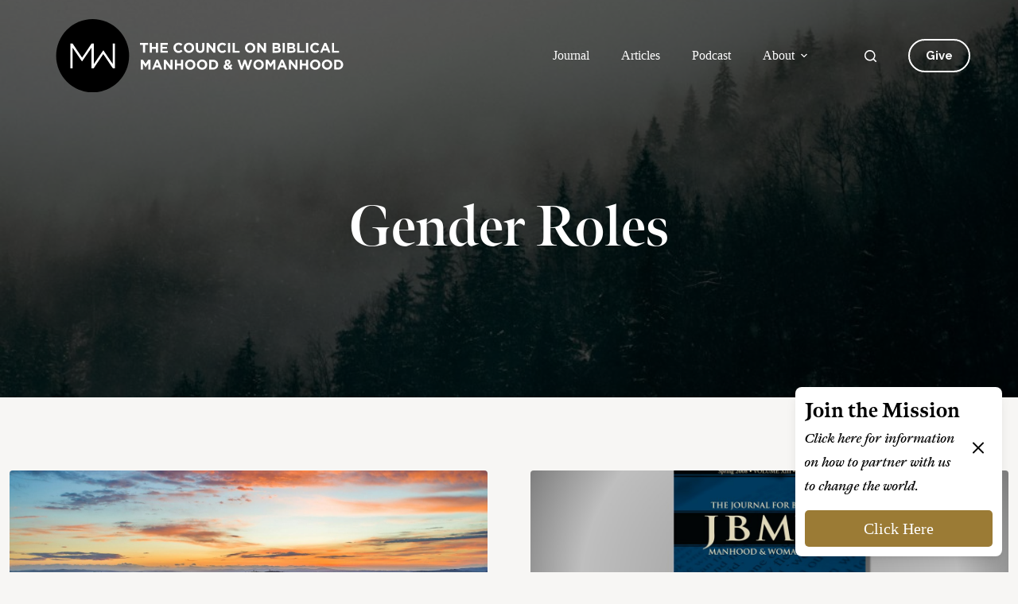

--- FILE ---
content_type: text/html; charset=UTF-8
request_url: https://cbmw.org/tag/gender-roles/
body_size: 34439
content:
<!doctype html>
<html lang="en-US">
<head>
	
	<meta charset="UTF-8">
	<meta name="viewport" content="width=device-width, initial-scale=1, maximum-scale=5, viewport-fit=cover">
	<link rel="profile" href="https://gmpg.org/xfn/11">

	<title>Gender Roles  - CBMW</title>
<meta name="robots" content="index, follow, max-snippet:-1, max-image-preview:large, max-video-preview:-1">
<link rel="canonical" href="https://cbmw.org/tag/gender-roles/">
<meta property="og:url" content="https://cbmw.org/tag/gender-roles/">
<meta property="og:site_name" content="CBMW">
<meta property="og:locale" content="en_US">
<meta property="og:type" content="object">
<meta property="og:title" content="Gender Roles  - CBMW">
<meta property="fb:pages" content="">
<meta property="fb:admins" content="">
<meta property="fb:app_id" content="">
<meta name="twitter:card" content="summary">
<meta name="twitter:site" content="">
<meta name="twitter:creator" content="">
<meta name="twitter:title" content="Gender Roles  - CBMW">
<link rel='dns-prefetch' href='//fonts.googleapis.com' />
<link rel="alternate" type="application/rss+xml" title="CBMW &raquo; Feed" href="https://cbmw.org/feed/" />
<link rel="alternate" type="application/rss+xml" title="CBMW &raquo; Comments Feed" href="https://cbmw.org/comments/feed/" />
<link rel="alternate" type="application/rss+xml" title="CBMW &raquo; Gender Roles Tag Feed" href="https://cbmw.org/tag/gender-roles/feed/" />
<style id='wp-img-auto-sizes-contain-inline-css'>
img:is([sizes=auto i],[sizes^="auto," i]){contain-intrinsic-size:3000px 1500px}
/*# sourceURL=wp-img-auto-sizes-contain-inline-css */
</style>
<link rel='stylesheet' id='sonaar-music-css' href='https://cbmw.org/wp-content/plugins/mp3-music-player-by-sonaar/public/css/sonaar-music-public.css?ver=5.9.5' media='all' />
<style id='sonaar-music-inline-css'>
:root {--srp-global-tracklist-color: #000000;}#sonaar-player .player, #sonaar-player .player .volume .slider-container, #sonaar-player .close.btn_playlist:before, #sonaar-player .close.btn_playlist:after{border-color:#cba034;}#sonaar-player .player .volume .slider-container:before{border-top-color:#cba034;}#sonaar-player .playlist button.play, #sonaar-player .close.btn-player, #sonaar-player .mobileProgress, #sonaar-player .ui-slider-handle, .ui-slider-range{background-color:#cba034;}#sonaar-player .playlist .tracklist li.active, #sonaar-player .playlist .tracklist li.active span, #sonaar-player .playlist .title, .srmp3_singning p[begin]:not(.srmp3_lyrics_read ~ p){color:#cba034;}#sonaar-player .player .timing, #sonaar-player .album-title, #sonaar-player .playlist .tracklist li, #sonaar-player .playlist .tracklist li a, #sonaar-player .player .store .track-store li a, #sonaar-player .track-store li, #sonaar-player .sonaar-extend-button, #sonaar-player .sr_skip_number{color:rgba(255, 255, 255, 1);}#sonaar-player .player .store .track-store li .sr_store_round_bt, #sonaar-player .ui-slider-handle, #sonaar-player .ui-slider-range{background-color:rgba(255, 255, 255, 1);}#sonaar-player .control, #sonaar-player .sricon-volume {color:rgba(255, 255, 255, 1);}#sonaar-player div.sr_speedRate div{background:rgba(255, 255, 255, 1);}div#sonaar-player, #sonaar-player .player, #sonaar-player .player .volume .slider-container, #sonaar-player.sr-float div.playlist, #sonaar-player.sr-float .close.btn-player, #sonaar-player.sr-float .player.sr-show_controls_hover .playerNowPlaying, .srp_extendedPlayer{background-color:rgba(1,19,33,0.93);}@media only screen and (max-width: 1025px){#sonaar-player .store{background-color:rgba(1,19,33,0.93);}}#sonaar-player .player .volume .slider-container:after{border-top-color:rgba(1,19,33,0.93);}#sonaar-player .playlist button.play, #sonaar-player .player .store .track-store li .sr_store_round_bt{color:rgba(1,19,33,0.93);}#sonaar-player .close.btn-player rect{fill:rgba(1,19,33,0.93);}#sonaar-player .close.btn-player.enable:after, #sonaar-player .close.btn-player.enable:before{border-color:rgba(1,19,33,0.93)!important;}#sonaar-player.sr-float .close.btn-player.enable:after, #sonaar-player.sr-float .close.btn-player.enable:before{border-color:!important;}#sonaar-player div.sr_speedRate div{color:rgba(1,19,33,0.93);}#sonaar-player .mobilePanel, #sonaar-player .player .player-row:before{background-color:rgba(1,19,33,0.93);}#sonaar-player .player div.mobilePanel{border-color:rgba(1,19,33,0.93);}#sonaar-player .mobileProgressing, #sonaar-player .progressDot{background-color:#cba034;}div#sonaar-player.sr-float .player, #sonaar-player.sr-float .player.sr-show_controls_hover .playerNowPlaying{border-radius:30px;}div#sonaar-player.sr-float .album-art img:last-child{border-radius:30px 0px 0px 30px;}div#sonaar-modal .sr_popup-content, .iron-audioplayer .srp_note{background-color:#ffffff;}.sr_close svg{fill:#000000;}.iron-audioplayer .srp_player_boxed, .single-album .iron-audioplayer[data-playertemplate="skin_float_tracklist"] .album-player{background:rgba(226, 226, 226, 1);}.iron_widget_radio:not(.srp_player_button) .iron-audioplayer[data-playertemplate="skin_boxed_tracklist"] .playlist, .single-album .iron-audioplayer[data-playertemplate="skin_float_tracklist"] .sonaar-grid{background:;}.iron-audioplayer .srp-play-button-label-container{color:;}.iron-audioplayer .playlist .current .audio-track, .playlist .current .track-number{color:rgba(0, 0, 0, 1);}.iron-audioplayer .playlist a.song-store:not(.sr_store_wc_round_bt){color:rgba(0, 0, 0, 1);}.iron-audioplayer  .playlist .song-store-list-menu .fa-ellipsis-v{color:#BBBBBB;}.iron-audioplayer  .playlist .audio-track path, .iron-audioplayer  .playlist .sricon-play{color:rgba(0, 0, 0, 1);}.iron-audioplayer .control .sricon-play, .srp-play-button .sricon-play, .srp_pagination .active{color:rgba(127, 127, 127, 1);}.iron-audioplayer .srp-play-circle{border-color:rgba(127, 127, 127, 1);}.iron-audioplayer .control, .iron-audioplayer[data-playertemplate="skin_boxed_tracklist"] .sr_progressbar, .srp_player_boxed .srp_noteButton{color:rgba(127, 127, 127, 1);}.iron-audioplayer .sr_speedRate div{border-color:rgba(127, 127, 127, 1);}.iron-audioplayer .srp-play-button-label-container, .iron-audioplayer .ui-slider-handle, .iron-audioplayer .ui-slider-range{background:rgba(127, 127, 127, 1);}.iron-audioplayer.sr_player_on_artwork .sonaar-Artwort-box .control [class*="sricon-"]{color:#f1f1f1;}.iron-audioplayer.sr_player_on_artwork .sonaar-Artwort-box .control .play{border-color:#f1f1f1;}.iron-audioplayer .song-store.sr_store_wc_round_bt{color:rgba(255, 255, 255, 1);}.iron-audioplayer .song-store.sr_store_wc_round_bt{background-color:rgba(0, 0, 0, 1);} #sonaar-player .playlist .tracklist .track-status{ visibility: hidden; }.srp-modal-variation-list .srp-modal-variant-selector {background-color:;}.srp-modal-variation-list .srp-modal-variant-selector:hover, .srp-modal-variation-list .srp-modal-variant-selector.srp_selected {background-color:;}#sonaar-modal .srp_button {background-color:#0170b9;}#sonaar-modal .srp_button {color:#ffffff;}:root {
			--srp-global-sticky_player_featured_color: #cba034;
			--srp-global-sticky_player_waveform_progress_color: #cba034;
			--srp-global-sticky_player_waveform_background_color: rgba(79, 79, 79, 1);
			--srp-global-sticky_player_labelsandbuttons: rgba(255, 255, 255, 1);
			--srp-global-sticky_player_background: rgba(1,19,33,0.93);
			--srp-global-music_player_wc_bt_color: rgba(255, 255, 255, 1);
			--srp-global-music_player_wc_bt_bgcolor: rgba(0, 0, 0, 1);
			--srp-global-modal-btn-txt-color: #ffffff;
			--srp-global-modal-btn-bg-color: #0170b9;
			--srp-global-modal-form-input-bg-color: ;
			--srp-global-modal-form-input-border-color: ;
			--srp-global-modal-form-input-color: ;
			
		  }.iron-audioplayer .sonaar_fake_wave .sonaar_wave_cut rect{fill:#cba034;}#sonaar-player .sonaar_fake_wave .sonaar_wave_base rect{fill:rgba(79, 79, 79, 1);}#sonaar-player .mobileProgress{background-color:rgba(79, 79, 79, 1);}#sonaar-player .sonaar_fake_wave .sonaar_wave_cut rect{fill:#cba034;}
/*# sourceURL=sonaar-music-inline-css */
</style>
<link rel='stylesheet' id='ugb-style-css-css' href='https://cbmw.org/wp-content/plugins/stackable-ultimate-gutenberg-blocks-premium/dist/frontend_blocks.css?ver=3.19.4' media='all' />
<style id='ugb-style-css-inline-css'>
:root {--stk-block-width-default-detected: 1190px;}
#start-resizable-editor-section{display:none}@media only screen and (min-width:1000px){:where(.has-text-align-left) .stk-block-divider{--stk-dots-margin-left:0;--stk-dots-margin-right:auto}:where(.has-text-align-right) .stk-block-divider{--stk-dots-margin-right:0;--stk-dots-margin-left:auto}:where(.has-text-align-center) .stk-block-divider{--stk-dots-margin-right:auto;--stk-dots-margin-left:auto}.stk-block.stk-block-divider.has-text-align-center{--stk-dots-margin-right:auto;--stk-dots-margin-left:auto}.stk-block.stk-block-divider.has-text-align-right{--stk-dots-margin-right:0;--stk-dots-margin-left:auto}.stk-block.stk-block-divider.has-text-align-left{--stk-dots-margin-left:0;--stk-dots-margin-right:auto}.stk-block-feature>*>.stk-row{flex-wrap:var(--stk-feature-flex-wrap,nowrap)}.stk-row{flex-wrap:nowrap}.stk--hide-desktop,.stk--hide-desktop.stk-block{display:none!important}}@media only screen and (min-width:690px){:where(body:not(.wp-admin) .stk-block-column:first-child:nth-last-child(2)){flex:1 1 calc(50% - var(--stk-column-gap, 0px)*1/2)!important}:where(body:not(.wp-admin) .stk-block-column:nth-child(2):last-child){flex:1 1 calc(50% - var(--stk-column-gap, 0px)*1/2)!important}:where(body:not(.wp-admin) .stk-block-column:first-child:nth-last-child(3)){flex:1 1 calc(33.33333% - var(--stk-column-gap, 0px)*2/3)!important}:where(body:not(.wp-admin) .stk-block-column:nth-child(2):nth-last-child(2)){flex:1 1 calc(33.33333% - var(--stk-column-gap, 0px)*2/3)!important}:where(body:not(.wp-admin) .stk-block-column:nth-child(3):last-child){flex:1 1 calc(33.33333% - var(--stk-column-gap, 0px)*2/3)!important}:where(body:not(.wp-admin) .stk-block-column:first-child:nth-last-child(4)){flex:1 1 calc(25% - var(--stk-column-gap, 0px)*3/4)!important}:where(body:not(.wp-admin) .stk-block-column:nth-child(2):nth-last-child(3)){flex:1 1 calc(25% - var(--stk-column-gap, 0px)*3/4)!important}:where(body:not(.wp-admin) .stk-block-column:nth-child(3):nth-last-child(2)){flex:1 1 calc(25% - var(--stk-column-gap, 0px)*3/4)!important}:where(body:not(.wp-admin) .stk-block-column:nth-child(4):last-child){flex:1 1 calc(25% - var(--stk-column-gap, 0px)*3/4)!important}:where(body:not(.wp-admin) .stk-block-column:first-child:nth-last-child(5)){flex:1 1 calc(20% - var(--stk-column-gap, 0px)*4/5)!important}:where(body:not(.wp-admin) .stk-block-column:nth-child(2):nth-last-child(4)){flex:1 1 calc(20% - var(--stk-column-gap, 0px)*4/5)!important}:where(body:not(.wp-admin) .stk-block-column:nth-child(3):nth-last-child(3)){flex:1 1 calc(20% - var(--stk-column-gap, 0px)*4/5)!important}:where(body:not(.wp-admin) .stk-block-column:nth-child(4):nth-last-child(2)){flex:1 1 calc(20% - var(--stk-column-gap, 0px)*4/5)!important}:where(body:not(.wp-admin) .stk-block-column:nth-child(5):last-child){flex:1 1 calc(20% - var(--stk-column-gap, 0px)*4/5)!important}:where(body:not(.wp-admin) .stk-block-column:first-child:nth-last-child(6)){flex:1 1 calc(16.66667% - var(--stk-column-gap, 0px)*5/6)!important}:where(body:not(.wp-admin) .stk-block-column:nth-child(2):nth-last-child(5)){flex:1 1 calc(16.66667% - var(--stk-column-gap, 0px)*5/6)!important}:where(body:not(.wp-admin) .stk-block-column:nth-child(3):nth-last-child(4)){flex:1 1 calc(16.66667% - var(--stk-column-gap, 0px)*5/6)!important}:where(body:not(.wp-admin) .stk-block-column:nth-child(4):nth-last-child(3)){flex:1 1 calc(16.66667% - var(--stk-column-gap, 0px)*5/6)!important}:where(body:not(.wp-admin) .stk-block-column:nth-child(5):nth-last-child(2)){flex:1 1 calc(16.66667% - var(--stk-column-gap, 0px)*5/6)!important}:where(body:not(.wp-admin) .stk-block-column:nth-child(6):last-child){flex:1 1 calc(16.66667% - var(--stk-column-gap, 0px)*5/6)!important}.stk-block-tabs>.stk-inner-blocks.stk-block-tabs--vertical{grid-template-columns:auto 1fr auto}.stk-block-tabs>.stk-inner-blocks.stk-block-tabs--vertical>.stk-block-tab-labels:first-child{grid-column:1/2}.stk-block-tabs>.stk-inner-blocks.stk-block-tabs--vertical>.stk-block-tab-content:last-child{grid-column:2/4}.stk-block-tabs>.stk-inner-blocks.stk-block-tabs--vertical>.stk-block-tab-content:first-child{grid-column:1/3}.stk-block-tabs>.stk-inner-blocks.stk-block-tabs--vertical>.stk-block-tab-labels:last-child{grid-column:3/4}.stk-block .stk-block.aligncenter,.stk-block-carousel:is(.aligncenter,.alignwide,.alignfull)>:where(.stk-block-carousel__content-wrapper)>.stk-content-align:not(.alignwide):not(.alignfull),.stk-block:is(.aligncenter,.alignwide,.alignfull)>.stk-content-align:not(.alignwide):not(.alignfull){margin-left:auto;margin-right:auto;max-width:var(--stk-block-default-width,var(--stk-block-width-default-detected,900px));width:100%}.stk-block .stk-block.alignwide,.stk-block-carousel:is(.aligncenter,.alignwide,.alignfull)>:where(.stk-block-carousel__content-wrapper)>.stk-content-align.alignwide,.stk-block:is(.aligncenter,.alignwide,.alignfull)>.stk-content-align.alignwide{margin-left:auto;margin-right:auto;max-width:var(--stk-block-wide-width,var(--stk-block-width-wide-detected,80vw));width:100%}.stk-row.stk-columns-2>.stk-column{flex:1 1 50%;max-width:50%}.stk-row.stk-columns-3>.stk-column{flex:1 1 33.3333333333%;max-width:33.3333333333%}.stk-row.stk-columns-4>.stk-column{flex:1 1 25%;max-width:25%}.stk-row.stk-columns-5>.stk-column{flex:1 1 20%;max-width:20%}.stk-row.stk-columns-6>.stk-column{flex:1 1 16.6666666667%;max-width:16.6666666667%}.stk-row.stk-columns-7>.stk-column{flex:1 1 14.2857142857%;max-width:14.2857142857%}.stk-row.stk-columns-8>.stk-column{flex:1 1 12.5%;max-width:12.5%}.stk-row.stk-columns-9>.stk-column{flex:1 1 11.1111111111%;max-width:11.1111111111%}.stk-row.stk-columns-10>.stk-column{flex:1 1 10%;max-width:10%}}@media only screen and (min-width:690px) and (max-width:999px){.stk-button-group:is(.stk--collapse-on-tablet)>.block-editor-inner-blocks>.block-editor-block-list__layout>[data-block]{margin-inline-end:var(--stk-alignment-margin-right);margin-inline-start:var(--stk-alignment-margin-left)}:where(.has-text-align-left-tablet) .stk-block-divider{--stk-dots-margin-left:0;--stk-dots-margin-right:auto}:where(.has-text-align-right-tablet) .stk-block-divider{--stk-dots-margin-right:0;--stk-dots-margin-left:auto}:where(.has-text-align-center-tablet) .stk-block-divider{--stk-dots-margin-right:auto;--stk-dots-margin-left:auto}.stk--hide-tablet,.stk--hide-tablet.stk-block{display:none!important}.stk-button-group:is(.stk--collapse-on-tablet) .stk-block:is(.stk-block-button,.stk-block-icon-button){margin-inline-end:var(--stk-alignment-margin-right);margin-inline-start:var(--stk-alignment-margin-left)}}@media only screen and (max-width:999px){.stk-block-button{min-width:-moz-fit-content;min-width:fit-content}.stk-block.stk-block-divider.has-text-align-center-tablet{--stk-dots-margin-right:auto;--stk-dots-margin-left:auto}.stk-block.stk-block-divider.has-text-align-right-tablet{--stk-dots-margin-right:0;--stk-dots-margin-left:auto}.stk-block.stk-block-divider.has-text-align-left-tablet{--stk-dots-margin-left:0;--stk-dots-margin-right:auto}.stk-block-timeline.stk-block-timeline__ios-polyfill{--fixed-bg:linear-gradient(to bottom,var(--line-accent-bg-color,#000) 0,var(--line-accent-bg-color-2,#000) var(--line-accent-bg-location,50%))}.has-text-align-center-tablet{--stk-alignment-padding-left:0;--stk-alignment-justify-content:center;--stk-alignment-text-align:center;--stk-alignment-margin-left:auto;--stk-alignment-margin-right:auto;text-align:var(--stk-alignment-text-align,start)}.has-text-align-left-tablet{--stk-alignment-justify-content:flex-start;--stk-alignment-text-align:start;--stk-alignment-margin-left:0;--stk-alignment-margin-right:auto;text-align:var(--stk-alignment-text-align,start)}.has-text-align-right-tablet{--stk-alignment-justify-content:flex-end;--stk-alignment-text-align:end;--stk-alignment-margin-left:auto;--stk-alignment-margin-right:0;text-align:var(--stk-alignment-text-align,start)}.has-text-align-justify-tablet{--stk-alignment-text-align:justify}.has-text-align-space-between-tablet{--stk-alignment-justify-content:space-between}.has-text-align-space-around-tablet{--stk-alignment-justify-content:space-around}.has-text-align-space-evenly-tablet{--stk-alignment-justify-content:space-evenly}}@media only screen and (max-width:689px){.stk-button-group:is(.stk--collapse-on-mobile)>.block-editor-inner-blocks>.block-editor-block-list__layout>[data-block],.stk-button-group:is(.stk--collapse-on-tablet)>.block-editor-inner-blocks>.block-editor-block-list__layout>[data-block]{margin-inline-end:var(--stk-alignment-margin-right);margin-inline-start:var(--stk-alignment-margin-left)}.stk-block-carousel.stk--hide-mobile-arrows>.stk-block-carousel__content-wrapper>*>.stk-block-carousel__buttons,.stk-block-carousel.stk--hide-mobile-dots>.stk-block-carousel__content-wrapper>.stk-block-carousel__dots{display:none}:where(.has-text-align-left-mobile) .stk-block-divider{--stk-dots-margin-left:0;--stk-dots-margin-right:auto}:where(.has-text-align-right-mobile) .stk-block-divider{--stk-dots-margin-right:0;--stk-dots-margin-left:auto}:where(.has-text-align-center-mobile) .stk-block-divider{--stk-dots-margin-right:auto;--stk-dots-margin-left:auto}.stk-block.stk-block-divider.has-text-align-center-mobile{--stk-dots-margin-right:auto;--stk-dots-margin-left:auto}.stk-block.stk-block-divider.has-text-align-right-mobile{--stk-dots-margin-right:0;--stk-dots-margin-left:auto}.stk-block.stk-block-divider.has-text-align-left-mobile{--stk-dots-margin-left:0;--stk-dots-margin-right:auto}.stk-block.stk-block-feature:is(.is-style-default,.is-style-horizontal)>.stk-container>.stk-inner-blocks.stk-block-content{flex-direction:column-reverse}.stk-block-posts{--stk-columns:1}.stk-block-tab-labels:not(.stk-block-tab-labels--wrap-mobile){overflow-x:auto!important;width:100%}.stk-block-tab-labels:not(.stk-block-tab-labels--wrap-mobile)::-webkit-scrollbar{height:0!important}.stk-block-tab-labels:not(.stk-block-tab-labels--wrap-mobile) .stk-block-tab-labels__wrapper{flex-wrap:nowrap;min-width:-webkit-fill-available;min-width:fill-available;width:max-content}.stk-block-tabs>.stk-inner-blocks{grid-template-columns:1fr}.stk-block-tabs>.stk-inner-blocks>.stk-block-tab-labels:last-child{grid-row:1/2}.stk-block.stk-block-timeline{--content-line:0!important;padding-top:0}.stk-block-timeline>.stk-inner-blocks{align-items:flex-start;grid-template-columns:var(--line-dot-size,16px) 1fr;grid-template-rows:auto 1fr;padding-left:16px}.stk-block-timeline>.stk-inner-blocks:after{inset-inline-start:calc(var(--line-dot-size, 16px)/2 - var(--line-bg-width, 3px)/2 + 16px)}.stk-block-timeline .stk-block-timeline__middle{inset-block-start:8px;inset-inline-start:16px;position:absolute}.stk-block-timeline .stk-block-timeline__content{grid-column:2/3;grid-row:2/3;text-align:start}.stk-block-timeline .stk-block-timeline__date{grid-column:2/3;grid-row:1/2;text-align:start}.stk-block-timeline>.stk-inner-blocks:after{bottom:calc(100% - var(--line-dot-size, 16px)/2 - .5em);top:calc(var(--line-dot-size, 16px)/2 + .5em)}.stk-block-timeline+.stk-block-timeline>.stk-inner-blocks:after{top:-16px}:root{--stk-block-margin-bottom:16px;--stk-column-margin:8px;--stk-container-padding:24px;--stk-container-padding-large:32px 24px;--stk-container-padding-small:8px 24px;--stk-block-background-padding:16px}.stk-block .stk-block:is(.aligncenter,.alignwide),.stk-block:is(.aligncenter,.alignwide,.alignfull)>.stk-content-align.alignwide,.stk-block:is(.aligncenter,.alignwide,.alignfull)>.stk-content-align:not(.alignwide):not(.alignfull){width:100%}.stk-column{flex:1 1 100%;max-width:100%}.stk--hide-mobile,.stk--hide-mobile.stk-block{display:none!important}.stk-button-group:is(.stk--collapse-on-mobile) .stk-block:is(.stk-block-button,.stk-block-icon-button),.stk-button-group:is(.stk--collapse-on-tablet) .stk-block:is(.stk-block-button,.stk-block-icon-button){margin-inline-end:var(--stk-alignment-margin-right);margin-inline-start:var(--stk-alignment-margin-left)}.has-text-align-center-mobile{--stk-alignment-padding-left:0;--stk-alignment-justify-content:center;--stk-alignment-text-align:center;--stk-alignment-margin-left:auto;--stk-alignment-margin-right:auto;text-align:var(--stk-alignment-text-align,start)}.has-text-align-left-mobile{--stk-alignment-justify-content:flex-start;--stk-alignment-text-align:start;--stk-alignment-margin-left:0;--stk-alignment-margin-right:auto;text-align:var(--stk-alignment-text-align,start)}.has-text-align-right-mobile{--stk-alignment-justify-content:flex-end;--stk-alignment-text-align:end;--stk-alignment-margin-left:auto;--stk-alignment-margin-right:0;text-align:var(--stk-alignment-text-align,start)}.has-text-align-justify-mobile{--stk-alignment-text-align:justify}.has-text-align-space-between-mobile{--stk-alignment-justify-content:space-between}.has-text-align-space-around-mobile{--stk-alignment-justify-content:space-around}.has-text-align-space-evenly-mobile{--stk-alignment-justify-content:space-evenly}.entry-content .stk-block.stk-has-top-separator{padding-top:23vw}.entry-content .stk-block.stk-has-bottom-separator{padding-bottom:23vw}.entry-content .stk-block .stk-separator__wrapper{height:23vw}}#end-resizable-editor-section{display:none}
/*# sourceURL=ugb-style-css-inline-css */
</style>
<style id='ugb-style-css-nodep-inline-css'>
/* Global Color Schemes (background-scheme-default-3) */
.stk--background-scheme--scheme-default-3{--stk-block-background-color:#0f0e17;--stk-heading-color:#fffffe;--stk-text-color:#fffffe;--stk-link-color:#f00069;--stk-accent-color:#f00069;--stk-subtitle-color:#f00069;--stk-button-background-color:#f00069;--stk-button-text-color:#fffffe;--stk-button-outline-color:#fffffe;}
/* Global Color Schemes (container-scheme-default-3) */
.stk--container-scheme--scheme-default-3{--stk-container-background-color:#0f0e17;--stk-heading-color:#fffffe;--stk-text-color:#fffffe;--stk-link-color:#f00069;--stk-accent-color:#f00069;--stk-subtitle-color:#f00069;--stk-button-background-color:#f00069;--stk-button-text-color:#fffffe;--stk-button-outline-color:#fffffe;}
/* Global Preset Controls */
:root{--stk--preset--font-size--small:var(--wp--preset--font-size--small);--stk--preset--font-size--medium:var(--wp--preset--font-size--medium);--stk--preset--font-size--large:var(--wp--preset--font-size--large);--stk--preset--font-size--x-large:var(--wp--preset--font-size--x-large);--stk--preset--font-size--xx-large:var(--wp--preset--font-size--xx-large);--stk--preset--spacing--20:var(--wp--preset--spacing--20);--stk--preset--spacing--30:var(--wp--preset--spacing--30);--stk--preset--spacing--40:var(--wp--preset--spacing--40);--stk--preset--spacing--50:var(--wp--preset--spacing--50);--stk--preset--spacing--60:var(--wp--preset--spacing--60);--stk--preset--spacing--70:var(--wp--preset--spacing--70);--stk--preset--spacing--80:var(--wp--preset--spacing--80);}
/*# sourceURL=ugb-style-css-nodep-inline-css */
</style>
<link rel='stylesheet' id='mec-select2-style-css' href='https://cbmw.org/wp-content/plugins/modern-events-calendar-lite/assets/packages/select2/select2.min.css?ver=6.6.6' media='all' />
<link rel='stylesheet' id='mec-font-icons-css' href='https://cbmw.org/wp-content/plugins/modern-events-calendar-lite/assets/css/iconfonts.css?ver=6.9' media='all' />
<link rel='stylesheet' id='mec-frontend-style-css' href='https://cbmw.org/wp-content/plugins/modern-events-calendar-lite/assets/css/frontend.min.css?ver=6.6.6' media='all' />
<link rel='stylesheet' id='mec-tooltip-style-css' href='https://cbmw.org/wp-content/plugins/modern-events-calendar-lite/assets/packages/tooltip/tooltip.css?ver=6.9' media='all' />
<link rel='stylesheet' id='mec-tooltip-shadow-style-css' href='https://cbmw.org/wp-content/plugins/modern-events-calendar-lite/assets/packages/tooltip/tooltipster-sideTip-shadow.min.css?ver=6.9' media='all' />
<link rel='stylesheet' id='featherlight-css' href='https://cbmw.org/wp-content/plugins/modern-events-calendar-lite/assets/packages/featherlight/featherlight.css?ver=6.9' media='all' />
<link rel='stylesheet' id='mec-lity-style-css' href='https://cbmw.org/wp-content/plugins/modern-events-calendar-lite/assets/packages/lity/lity.min.css?ver=6.9' media='all' />
<link rel='stylesheet' id='mec-general-calendar-style-css' href='https://cbmw.org/wp-content/plugins/modern-events-calendar-lite/assets/css/mec-general-calendar.css?ver=6.9' media='all' />
<style id='wp-emoji-styles-inline-css'>

	img.wp-smiley, img.emoji {
		display: inline !important;
		border: none !important;
		box-shadow: none !important;
		height: 1em !important;
		width: 1em !important;
		margin: 0 0.07em !important;
		vertical-align: -0.1em !important;
		background: none !important;
		padding: 0 !important;
	}
/*# sourceURL=wp-emoji-styles-inline-css */
</style>
<link rel='stylesheet' id='wp-block-library-css' href='https://cbmw.org/wp-includes/css/dist/block-library/style.min.css?ver=6.9' media='all' />
<link rel='stylesheet' id='ugb-style-css-premium-css' href='https://cbmw.org/wp-content/plugins/stackable-ultimate-gutenberg-blocks-premium/dist/frontend_blocks__premium_only.css?ver=3.19.4' media='all' />
<style id='spacedmonkey-classic-menu-block-style-inline-css'>
.wp-classic-menu-block>.menu{list-style:none;margin:0;padding:0;text-align:left;width:100%}.wp-classic-menu-block>.menu ul{left:-999em;list-style:none;margin:0;padding:0;position:absolute}.wp-classic-menu-block>.menu li{display:inline-block;padding-right:var(--wp--style--block-gap,2em);position:relative;text-align:left}.wp-classic-menu-block>.menu li:hover>ul{left:auto}.wp-classic-menu-block>.menu li li{display:block}.wp-classic-menu-block>.menu li li:hover>ul{left:100%;top:0}

/*# sourceURL=https://cbmw.org/wp-content/plugins/classic-menu-block/build/style-index.css */
</style>
<style id='outermost-social-sharing-style-inline-css'>
.wp-block-outermost-social-sharing{align-items:flex-start;background:none;box-sizing:border-box;margin-left:0;padding-left:0;padding-right:0;text-indent:0}.wp-block-outermost-social-sharing .outermost-social-sharing-link a,.wp-block-outermost-social-sharing .outermost-social-sharing-link a:hover{border-bottom:0;box-shadow:none;text-decoration:none}.wp-block-outermost-social-sharing .outermost-social-sharing-link a{padding:.25em}.wp-block-outermost-social-sharing .outermost-social-sharing-link svg{height:1em;width:1em}.wp-block-outermost-social-sharing .outermost-social-sharing-link span:not(.screen-reader-text){font-size:.65em;margin-left:.5em;margin-right:.5em}.wp-block-outermost-social-sharing.has-small-icon-size{font-size:16px}.wp-block-outermost-social-sharing,.wp-block-outermost-social-sharing.has-normal-icon-size{font-size:24px}.wp-block-outermost-social-sharing.has-large-icon-size{font-size:36px}.wp-block-outermost-social-sharing.has-huge-icon-size{font-size:48px}.wp-block-outermost-social-sharing.aligncenter{display:flex;justify-content:center}.wp-block-outermost-social-sharing.alignright{justify-content:flex-end}.wp-block-outermost-social-sharing-link{border-radius:9999px;display:block;height:auto;transition:transform .1s ease}.wp-block-outermost-social-sharing-link a{align-items:center;display:flex;line-height:0;transition:transform .1s ease}.wp-block-outermost-social-sharing-link:hover{transform:scale(1.1)}.wp-block-outermost-social-sharing .wp-block-outermost-social-sharing-link .wp-block-outermost-social-sharing-link-anchor,.wp-block-outermost-social-sharing .wp-block-outermost-social-sharing-link .wp-block-outermost-social-sharing-link-anchor svg,.wp-block-outermost-social-sharing .wp-block-outermost-social-sharing-link .wp-block-outermost-social-sharing-link-anchor:active,.wp-block-outermost-social-sharing .wp-block-outermost-social-sharing-link .wp-block-outermost-social-sharing-link-anchor:hover,.wp-block-outermost-social-sharing .wp-block-outermost-social-sharing-link .wp-block-outermost-social-sharing-link-anchor:visited{color:currentColor;fill:currentColor}.wp-block-outermost-social-sharing:not(.is-style-logos-only) .outermost-social-sharing-link{background-color:#f0f0f0;color:#444}.wp-block-outermost-social-sharing:not(.is-style-logos-only) .outermost-social-sharing-link-bluesky{background-color:#1083fe;color:#fff}.wp-block-outermost-social-sharing:not(.is-style-logos-only) .outermost-social-sharing-link-facebook{background-color:#1877f2;color:#fff}.wp-block-outermost-social-sharing:not(.is-style-logos-only) .outermost-social-sharing-link-flipboard{background-color:#e12828;color:#fff}.wp-block-outermost-social-sharing:not(.is-style-logos-only) .outermost-social-sharing-link-line{background-color:#06c755;color:#fff}.wp-block-outermost-social-sharing:not(.is-style-logos-only) .outermost-social-sharing-link-linkedin{background-color:#0a66c2;color:#fff}.wp-block-outermost-social-sharing:not(.is-style-logos-only) .outermost-social-sharing-link-pinterest{background-color:#bd081c;color:#fff}.wp-block-outermost-social-sharing:not(.is-style-logos-only) .outermost-social-sharing-link-pocket{background-color:#ef4056;color:#fff}.wp-block-outermost-social-sharing:not(.is-style-logos-only) .outermost-social-sharing-link-reddit{background-color:#ff4500;color:#fff}.wp-block-outermost-social-sharing:not(.is-style-logos-only) .outermost-social-sharing-link-skype{background-color:#0078ca;color:#fff}.wp-block-outermost-social-sharing:not(.is-style-logos-only) .outermost-social-sharing-link-telegram{background-color:#229ed9;color:#fff}.wp-block-outermost-social-sharing:not(.is-style-logos-only) .outermost-social-sharing-link-threads{background-color:#000;color:#fff}.wp-block-outermost-social-sharing:not(.is-style-logos-only) .outermost-social-sharing-link-tumblr{background-color:#011935;color:#fff}.wp-block-outermost-social-sharing:not(.is-style-logos-only) .outermost-social-sharing-link-viber{background-color:#665ca7;color:#fff}.wp-block-outermost-social-sharing:not(.is-style-logos-only) .outermost-social-sharing-link-whatsapp{background-color:#25d366;color:#fff}.wp-block-outermost-social-sharing:not(.is-style-logos-only) .outermost-social-sharing-link-x{background-color:#000;color:#fff}.wp-block-outermost-social-sharing.is-style-logos-only .outermost-social-sharing-link{background:none}.wp-block-outermost-social-sharing.is-style-logos-only .outermost-social-sharing-link a{padding:0}.wp-block-outermost-social-sharing.is-style-logos-only .outermost-social-sharing-link svg{height:1.25em;width:1.25em}.wp-block-outermost-social-sharing.is-style-logos-only .outermost-social-sharing-link{color:#444}.wp-block-outermost-social-sharing.is-style-logos-only .outermost-social-sharing-link-bluesky{color:#1083fe}.wp-block-outermost-social-sharing.is-style-logos-only .outermost-social-sharing-link-facebook{color:#1877f2}.wp-block-outermost-social-sharing.is-style-logos-only .outermost-social-sharing-link-flipboard{color:#e12828}.wp-block-outermost-social-sharing.is-style-logos-only .outermost-social-sharing-link-line{color:#06c755}.wp-block-outermost-social-sharing.is-style-logos-only .outermost-social-sharing-link-linkedin{color:#0a66c2}.wp-block-outermost-social-sharing.is-style-logos-only .outermost-social-sharing-link-pinterest{color:#bd081c}.wp-block-outermost-social-sharing.is-style-logos-only .outermost-social-sharing-link-pocket{color:#ef4056}.wp-block-outermost-social-sharing.is-style-logos-only .outermost-social-sharing-link-reddit{color:#ff4500}.wp-block-outermost-social-sharing.is-style-logos-only .outermost-social-sharing-link-skype{color:#0078ca}.wp-block-outermost-social-sharing.is-style-logos-only .outermost-social-sharing-link-telegram{color:#229ed9}.wp-block-outermost-social-sharing.is-style-logos-only .outermost-social-sharing-link-threads{color:#000}.wp-block-outermost-social-sharing.is-style-logos-only .outermost-social-sharing-link-tumblr{color:#011935}.wp-block-outermost-social-sharing.is-style-logos-only .outermost-social-sharing-link-twitter{color:#1da1f2}.wp-block-outermost-social-sharing.is-style-logos-only .outermost-social-sharing-link-viber{color:#665ca7}.wp-block-outermost-social-sharing.is-style-logos-only .outermost-social-sharing-link-whatsapp{color:#25d366}.wp-block-outermost-social-sharing.is-style-logos-only .outermost-social-sharing-link-x{color:#000}.wp-block-outermost-social-sharing.is-style-pill-shape .outermost-social-sharing-link{width:auto}.wp-block-outermost-social-sharing.is-style-pill-shape .outermost-social-sharing-link a{padding-left:.6666666667em;padding-right:.6666666667em}.wp-block-post-template.is-flex-container .wp-block-outermost-social-sharing li{width:auto}

/*# sourceURL=https://cbmw.org/wp-content/plugins/social-sharing-block/build/social-sharing/style-index.css */
</style>
<style id='wppb-edit-profile-style-inline-css'>


/*# sourceURL=https://cbmw.org/wp-content/plugins/profile-builder/assets/misc/gutenberg/blocks/build/edit-profile/style-index.css */
</style>
<style id='wppb-login-style-inline-css'>


/*# sourceURL=https://cbmw.org/wp-content/plugins/profile-builder/assets/misc/gutenberg/blocks/build/login/style-index.css */
</style>
<style id='wppb-recover-password-style-inline-css'>


/*# sourceURL=https://cbmw.org/wp-content/plugins/profile-builder/assets/misc/gutenberg/blocks/build/recover-password/style-index.css */
</style>
<style id='wppb-register-style-inline-css'>


/*# sourceURL=https://cbmw.org/wp-content/plugins/profile-builder/assets/misc/gutenberg/blocks/build/register/style-index.css */
</style>
<style id='wpseopress-local-business-style-inline-css'>
span.wp-block-wpseopress-local-business-field{margin-right:8px}

/*# sourceURL=https://cbmw.org/wp-content/plugins/wp-seopress-pro/public/editor/blocks/local-business/style-index.css */
</style>
<link rel='stylesheet' id='mpp_gutenberg-css' href='https://cbmw.org/wp-content/plugins/profile-builder/add-ons-free/user-profile-picture/dist/blocks.style.build.css?ver=2.6.0' media='all' />
<style id='global-styles-inline-css'>
:root{--wp--preset--aspect-ratio--square: 1;--wp--preset--aspect-ratio--4-3: 4/3;--wp--preset--aspect-ratio--3-4: 3/4;--wp--preset--aspect-ratio--3-2: 3/2;--wp--preset--aspect-ratio--2-3: 2/3;--wp--preset--aspect-ratio--16-9: 16/9;--wp--preset--aspect-ratio--9-16: 9/16;--wp--preset--color--black: #000000;--wp--preset--color--cyan-bluish-gray: #abb8c3;--wp--preset--color--white: #ffffff;--wp--preset--color--pale-pink: #f78da7;--wp--preset--color--vivid-red: #cf2e2e;--wp--preset--color--luminous-vivid-orange: #ff6900;--wp--preset--color--luminous-vivid-amber: #fcb900;--wp--preset--color--light-green-cyan: #7bdcb5;--wp--preset--color--vivid-green-cyan: #00d084;--wp--preset--color--pale-cyan-blue: #8ed1fc;--wp--preset--color--vivid-cyan-blue: #0693e3;--wp--preset--color--vivid-purple: #9b51e0;--wp--preset--color--palette-color-1: var(--theme-palette-color-1, #293917);--wp--preset--color--palette-color-2: var(--theme-palette-color-2, #9B7B35);--wp--preset--color--palette-color-3: var(--theme-palette-color-3, #12190A);--wp--preset--color--palette-color-4: var(--theme-palette-color-4, #000000);--wp--preset--color--palette-color-5: var(--theme-palette-color-5, #EAE6E1);--wp--preset--color--palette-color-6: var(--theme-palette-color-6, #F4F0EA);--wp--preset--color--palette-color-7: var(--theme-palette-color-7, #FDFDFD);--wp--preset--color--palette-color-8: var(--theme-palette-color-8, #ffffff);--wp--preset--gradient--vivid-cyan-blue-to-vivid-purple: linear-gradient(135deg,rgb(6,147,227) 0%,rgb(155,81,224) 100%);--wp--preset--gradient--light-green-cyan-to-vivid-green-cyan: linear-gradient(135deg,rgb(122,220,180) 0%,rgb(0,208,130) 100%);--wp--preset--gradient--luminous-vivid-amber-to-luminous-vivid-orange: linear-gradient(135deg,rgb(252,185,0) 0%,rgb(255,105,0) 100%);--wp--preset--gradient--luminous-vivid-orange-to-vivid-red: linear-gradient(135deg,rgb(255,105,0) 0%,rgb(207,46,46) 100%);--wp--preset--gradient--very-light-gray-to-cyan-bluish-gray: linear-gradient(135deg,rgb(238,238,238) 0%,rgb(169,184,195) 100%);--wp--preset--gradient--cool-to-warm-spectrum: linear-gradient(135deg,rgb(74,234,220) 0%,rgb(151,120,209) 20%,rgb(207,42,186) 40%,rgb(238,44,130) 60%,rgb(251,105,98) 80%,rgb(254,248,76) 100%);--wp--preset--gradient--blush-light-purple: linear-gradient(135deg,rgb(255,206,236) 0%,rgb(152,150,240) 100%);--wp--preset--gradient--blush-bordeaux: linear-gradient(135deg,rgb(254,205,165) 0%,rgb(254,45,45) 50%,rgb(107,0,62) 100%);--wp--preset--gradient--luminous-dusk: linear-gradient(135deg,rgb(255,203,112) 0%,rgb(199,81,192) 50%,rgb(65,88,208) 100%);--wp--preset--gradient--pale-ocean: linear-gradient(135deg,rgb(255,245,203) 0%,rgb(182,227,212) 50%,rgb(51,167,181) 100%);--wp--preset--gradient--electric-grass: linear-gradient(135deg,rgb(202,248,128) 0%,rgb(113,206,126) 100%);--wp--preset--gradient--midnight: linear-gradient(135deg,rgb(2,3,129) 0%,rgb(40,116,252) 100%);--wp--preset--gradient--juicy-peach: linear-gradient(to right, #ffecd2 0%, #fcb69f 100%);--wp--preset--gradient--young-passion: linear-gradient(to right, #ff8177 0%, #ff867a 0%, #ff8c7f 21%, #f99185 52%, #cf556c 78%, #b12a5b 100%);--wp--preset--gradient--true-sunset: linear-gradient(to right, #fa709a 0%, #fee140 100%);--wp--preset--gradient--morpheus-den: linear-gradient(to top, #30cfd0 0%, #330867 100%);--wp--preset--gradient--plum-plate: linear-gradient(135deg, #667eea 0%, #764ba2 100%);--wp--preset--gradient--aqua-splash: linear-gradient(15deg, #13547a 0%, #80d0c7 100%);--wp--preset--gradient--love-kiss: linear-gradient(to top, #ff0844 0%, #ffb199 100%);--wp--preset--gradient--new-retrowave: linear-gradient(to top, #3b41c5 0%, #a981bb 49%, #ffc8a9 100%);--wp--preset--gradient--plum-bath: linear-gradient(to top, #cc208e 0%, #6713d2 100%);--wp--preset--gradient--high-flight: linear-gradient(to right, #0acffe 0%, #495aff 100%);--wp--preset--gradient--teen-party: linear-gradient(-225deg, #FF057C 0%, #8D0B93 50%, #321575 100%);--wp--preset--gradient--fabled-sunset: linear-gradient(-225deg, #231557 0%, #44107A 29%, #FF1361 67%, #FFF800 100%);--wp--preset--gradient--arielle-smile: radial-gradient(circle 248px at center, #16d9e3 0%, #30c7ec 47%, #46aef7 100%);--wp--preset--gradient--itmeo-branding: linear-gradient(180deg, #2af598 0%, #009efd 100%);--wp--preset--gradient--deep-blue: linear-gradient(to right, #6a11cb 0%, #2575fc 100%);--wp--preset--gradient--strong-bliss: linear-gradient(to right, #f78ca0 0%, #f9748f 19%, #fd868c 60%, #fe9a8b 100%);--wp--preset--gradient--sweet-period: linear-gradient(to top, #3f51b1 0%, #5a55ae 13%, #7b5fac 25%, #8f6aae 38%, #a86aa4 50%, #cc6b8e 62%, #f18271 75%, #f3a469 87%, #f7c978 100%);--wp--preset--gradient--purple-division: linear-gradient(to top, #7028e4 0%, #e5b2ca 100%);--wp--preset--gradient--cold-evening: linear-gradient(to top, #0c3483 0%, #a2b6df 100%, #6b8cce 100%, #a2b6df 100%);--wp--preset--gradient--mountain-rock: linear-gradient(to right, #868f96 0%, #596164 100%);--wp--preset--gradient--desert-hump: linear-gradient(to top, #c79081 0%, #dfa579 100%);--wp--preset--gradient--ethernal-constance: linear-gradient(to top, #09203f 0%, #537895 100%);--wp--preset--gradient--happy-memories: linear-gradient(-60deg, #ff5858 0%, #f09819 100%);--wp--preset--gradient--grown-early: linear-gradient(to top, #0ba360 0%, #3cba92 100%);--wp--preset--gradient--morning-salad: linear-gradient(-225deg, #B7F8DB 0%, #50A7C2 100%);--wp--preset--gradient--night-call: linear-gradient(-225deg, #AC32E4 0%, #7918F2 48%, #4801FF 100%);--wp--preset--gradient--mind-crawl: linear-gradient(-225deg, #473B7B 0%, #3584A7 51%, #30D2BE 100%);--wp--preset--gradient--angel-care: linear-gradient(-225deg, #FFE29F 0%, #FFA99F 48%, #FF719A 100%);--wp--preset--gradient--juicy-cake: linear-gradient(to top, #e14fad 0%, #f9d423 100%);--wp--preset--gradient--rich-metal: linear-gradient(to right, #d7d2cc 0%, #304352 100%);--wp--preset--gradient--mole-hall: linear-gradient(-20deg, #616161 0%, #9bc5c3 100%);--wp--preset--gradient--cloudy-knoxville: linear-gradient(120deg, #fdfbfb 0%, #ebedee 100%);--wp--preset--gradient--soft-grass: linear-gradient(to top, #c1dfc4 0%, #deecdd 100%);--wp--preset--gradient--saint-petersburg: linear-gradient(135deg, #f5f7fa 0%, #c3cfe2 100%);--wp--preset--gradient--everlasting-sky: linear-gradient(135deg, #fdfcfb 0%, #e2d1c3 100%);--wp--preset--gradient--kind-steel: linear-gradient(-20deg, #e9defa 0%, #fbfcdb 100%);--wp--preset--gradient--over-sun: linear-gradient(60deg, #abecd6 0%, #fbed96 100%);--wp--preset--gradient--premium-white: linear-gradient(to top, #d5d4d0 0%, #d5d4d0 1%, #eeeeec 31%, #efeeec 75%, #e9e9e7 100%);--wp--preset--gradient--clean-mirror: linear-gradient(45deg, #93a5cf 0%, #e4efe9 100%);--wp--preset--gradient--wild-apple: linear-gradient(to top, #d299c2 0%, #fef9d7 100%);--wp--preset--gradient--snow-again: linear-gradient(to top, #e6e9f0 0%, #eef1f5 100%);--wp--preset--gradient--confident-cloud: linear-gradient(to top, #dad4ec 0%, #dad4ec 1%, #f3e7e9 100%);--wp--preset--gradient--glass-water: linear-gradient(to top, #dfe9f3 0%, white 100%);--wp--preset--gradient--perfect-white: linear-gradient(-225deg, #E3FDF5 0%, #FFE6FA 100%);--wp--preset--font-size--small: 13px;--wp--preset--font-size--medium: 20px;--wp--preset--font-size--large: clamp(22px, 1.375rem + ((1vw - 3.2px) * 0.625), 30px);--wp--preset--font-size--x-large: clamp(30px, 1.875rem + ((1vw - 3.2px) * 1.563), 50px);--wp--preset--font-size--xx-large: clamp(45px, 2.813rem + ((1vw - 3.2px) * 2.734), 80px);--wp--preset--font-family--metropolis: ct_font_metropolis;--wp--preset--spacing--20: 0.44rem;--wp--preset--spacing--30: 0.67rem;--wp--preset--spacing--40: 1rem;--wp--preset--spacing--50: 1.5rem;--wp--preset--spacing--60: 2.25rem;--wp--preset--spacing--70: 3.38rem;--wp--preset--spacing--80: 5.06rem;--wp--preset--shadow--natural: 6px 6px 9px rgba(0, 0, 0, 0.2);--wp--preset--shadow--deep: 12px 12px 50px rgba(0, 0, 0, 0.4);--wp--preset--shadow--sharp: 6px 6px 0px rgba(0, 0, 0, 0.2);--wp--preset--shadow--outlined: 6px 6px 0px -3px rgb(255, 255, 255), 6px 6px rgb(0, 0, 0);--wp--preset--shadow--crisp: 6px 6px 0px rgb(0, 0, 0);}:root { --wp--style--global--content-size: var(--theme-block-max-width);--wp--style--global--wide-size: var(--theme-block-wide-max-width); }:where(body) { margin: 0; }.wp-site-blocks > .alignleft { float: left; margin-right: 2em; }.wp-site-blocks > .alignright { float: right; margin-left: 2em; }.wp-site-blocks > .aligncenter { justify-content: center; margin-left: auto; margin-right: auto; }:where(.wp-site-blocks) > * { margin-block-start: var(--theme-content-spacing); margin-block-end: 0; }:where(.wp-site-blocks) > :first-child { margin-block-start: 0; }:where(.wp-site-blocks) > :last-child { margin-block-end: 0; }:root { --wp--style--block-gap: var(--theme-content-spacing); }:root :where(.is-layout-flow) > :first-child{margin-block-start: 0;}:root :where(.is-layout-flow) > :last-child{margin-block-end: 0;}:root :where(.is-layout-flow) > *{margin-block-start: var(--theme-content-spacing);margin-block-end: 0;}:root :where(.is-layout-constrained) > :first-child{margin-block-start: 0;}:root :where(.is-layout-constrained) > :last-child{margin-block-end: 0;}:root :where(.is-layout-constrained) > *{margin-block-start: var(--theme-content-spacing);margin-block-end: 0;}:root :where(.is-layout-flex){gap: var(--theme-content-spacing);}:root :where(.is-layout-grid){gap: var(--theme-content-spacing);}.is-layout-flow > .alignleft{float: left;margin-inline-start: 0;margin-inline-end: 2em;}.is-layout-flow > .alignright{float: right;margin-inline-start: 2em;margin-inline-end: 0;}.is-layout-flow > .aligncenter{margin-left: auto !important;margin-right: auto !important;}.is-layout-constrained > .alignleft{float: left;margin-inline-start: 0;margin-inline-end: 2em;}.is-layout-constrained > .alignright{float: right;margin-inline-start: 2em;margin-inline-end: 0;}.is-layout-constrained > .aligncenter{margin-left: auto !important;margin-right: auto !important;}.is-layout-constrained > :where(:not(.alignleft):not(.alignright):not(.alignfull)){max-width: var(--wp--style--global--content-size);margin-left: auto !important;margin-right: auto !important;}.is-layout-constrained > .alignwide{max-width: var(--wp--style--global--wide-size);}body .is-layout-flex{display: flex;}.is-layout-flex{flex-wrap: wrap;align-items: center;}.is-layout-flex > :is(*, div){margin: 0;}body .is-layout-grid{display: grid;}.is-layout-grid > :is(*, div){margin: 0;}body{padding-top: 0px;padding-right: 0px;padding-bottom: 0px;padding-left: 0px;}:root :where(.wp-element-button, .wp-block-button__link){font-style: inherit;font-weight: inherit;letter-spacing: inherit;text-transform: inherit;}.has-black-color{color: var(--wp--preset--color--black) !important;}.has-cyan-bluish-gray-color{color: var(--wp--preset--color--cyan-bluish-gray) !important;}.has-white-color{color: var(--wp--preset--color--white) !important;}.has-pale-pink-color{color: var(--wp--preset--color--pale-pink) !important;}.has-vivid-red-color{color: var(--wp--preset--color--vivid-red) !important;}.has-luminous-vivid-orange-color{color: var(--wp--preset--color--luminous-vivid-orange) !important;}.has-luminous-vivid-amber-color{color: var(--wp--preset--color--luminous-vivid-amber) !important;}.has-light-green-cyan-color{color: var(--wp--preset--color--light-green-cyan) !important;}.has-vivid-green-cyan-color{color: var(--wp--preset--color--vivid-green-cyan) !important;}.has-pale-cyan-blue-color{color: var(--wp--preset--color--pale-cyan-blue) !important;}.has-vivid-cyan-blue-color{color: var(--wp--preset--color--vivid-cyan-blue) !important;}.has-vivid-purple-color{color: var(--wp--preset--color--vivid-purple) !important;}.has-palette-color-1-color{color: var(--wp--preset--color--palette-color-1) !important;}.has-palette-color-2-color{color: var(--wp--preset--color--palette-color-2) !important;}.has-palette-color-3-color{color: var(--wp--preset--color--palette-color-3) !important;}.has-palette-color-4-color{color: var(--wp--preset--color--palette-color-4) !important;}.has-palette-color-5-color{color: var(--wp--preset--color--palette-color-5) !important;}.has-palette-color-6-color{color: var(--wp--preset--color--palette-color-6) !important;}.has-palette-color-7-color{color: var(--wp--preset--color--palette-color-7) !important;}.has-palette-color-8-color{color: var(--wp--preset--color--palette-color-8) !important;}.has-black-background-color{background-color: var(--wp--preset--color--black) !important;}.has-cyan-bluish-gray-background-color{background-color: var(--wp--preset--color--cyan-bluish-gray) !important;}.has-white-background-color{background-color: var(--wp--preset--color--white) !important;}.has-pale-pink-background-color{background-color: var(--wp--preset--color--pale-pink) !important;}.has-vivid-red-background-color{background-color: var(--wp--preset--color--vivid-red) !important;}.has-luminous-vivid-orange-background-color{background-color: var(--wp--preset--color--luminous-vivid-orange) !important;}.has-luminous-vivid-amber-background-color{background-color: var(--wp--preset--color--luminous-vivid-amber) !important;}.has-light-green-cyan-background-color{background-color: var(--wp--preset--color--light-green-cyan) !important;}.has-vivid-green-cyan-background-color{background-color: var(--wp--preset--color--vivid-green-cyan) !important;}.has-pale-cyan-blue-background-color{background-color: var(--wp--preset--color--pale-cyan-blue) !important;}.has-vivid-cyan-blue-background-color{background-color: var(--wp--preset--color--vivid-cyan-blue) !important;}.has-vivid-purple-background-color{background-color: var(--wp--preset--color--vivid-purple) !important;}.has-palette-color-1-background-color{background-color: var(--wp--preset--color--palette-color-1) !important;}.has-palette-color-2-background-color{background-color: var(--wp--preset--color--palette-color-2) !important;}.has-palette-color-3-background-color{background-color: var(--wp--preset--color--palette-color-3) !important;}.has-palette-color-4-background-color{background-color: var(--wp--preset--color--palette-color-4) !important;}.has-palette-color-5-background-color{background-color: var(--wp--preset--color--palette-color-5) !important;}.has-palette-color-6-background-color{background-color: var(--wp--preset--color--palette-color-6) !important;}.has-palette-color-7-background-color{background-color: var(--wp--preset--color--palette-color-7) !important;}.has-palette-color-8-background-color{background-color: var(--wp--preset--color--palette-color-8) !important;}.has-black-border-color{border-color: var(--wp--preset--color--black) !important;}.has-cyan-bluish-gray-border-color{border-color: var(--wp--preset--color--cyan-bluish-gray) !important;}.has-white-border-color{border-color: var(--wp--preset--color--white) !important;}.has-pale-pink-border-color{border-color: var(--wp--preset--color--pale-pink) !important;}.has-vivid-red-border-color{border-color: var(--wp--preset--color--vivid-red) !important;}.has-luminous-vivid-orange-border-color{border-color: var(--wp--preset--color--luminous-vivid-orange) !important;}.has-luminous-vivid-amber-border-color{border-color: var(--wp--preset--color--luminous-vivid-amber) !important;}.has-light-green-cyan-border-color{border-color: var(--wp--preset--color--light-green-cyan) !important;}.has-vivid-green-cyan-border-color{border-color: var(--wp--preset--color--vivid-green-cyan) !important;}.has-pale-cyan-blue-border-color{border-color: var(--wp--preset--color--pale-cyan-blue) !important;}.has-vivid-cyan-blue-border-color{border-color: var(--wp--preset--color--vivid-cyan-blue) !important;}.has-vivid-purple-border-color{border-color: var(--wp--preset--color--vivid-purple) !important;}.has-palette-color-1-border-color{border-color: var(--wp--preset--color--palette-color-1) !important;}.has-palette-color-2-border-color{border-color: var(--wp--preset--color--palette-color-2) !important;}.has-palette-color-3-border-color{border-color: var(--wp--preset--color--palette-color-3) !important;}.has-palette-color-4-border-color{border-color: var(--wp--preset--color--palette-color-4) !important;}.has-palette-color-5-border-color{border-color: var(--wp--preset--color--palette-color-5) !important;}.has-palette-color-6-border-color{border-color: var(--wp--preset--color--palette-color-6) !important;}.has-palette-color-7-border-color{border-color: var(--wp--preset--color--palette-color-7) !important;}.has-palette-color-8-border-color{border-color: var(--wp--preset--color--palette-color-8) !important;}.has-vivid-cyan-blue-to-vivid-purple-gradient-background{background: var(--wp--preset--gradient--vivid-cyan-blue-to-vivid-purple) !important;}.has-light-green-cyan-to-vivid-green-cyan-gradient-background{background: var(--wp--preset--gradient--light-green-cyan-to-vivid-green-cyan) !important;}.has-luminous-vivid-amber-to-luminous-vivid-orange-gradient-background{background: var(--wp--preset--gradient--luminous-vivid-amber-to-luminous-vivid-orange) !important;}.has-luminous-vivid-orange-to-vivid-red-gradient-background{background: var(--wp--preset--gradient--luminous-vivid-orange-to-vivid-red) !important;}.has-very-light-gray-to-cyan-bluish-gray-gradient-background{background: var(--wp--preset--gradient--very-light-gray-to-cyan-bluish-gray) !important;}.has-cool-to-warm-spectrum-gradient-background{background: var(--wp--preset--gradient--cool-to-warm-spectrum) !important;}.has-blush-light-purple-gradient-background{background: var(--wp--preset--gradient--blush-light-purple) !important;}.has-blush-bordeaux-gradient-background{background: var(--wp--preset--gradient--blush-bordeaux) !important;}.has-luminous-dusk-gradient-background{background: var(--wp--preset--gradient--luminous-dusk) !important;}.has-pale-ocean-gradient-background{background: var(--wp--preset--gradient--pale-ocean) !important;}.has-electric-grass-gradient-background{background: var(--wp--preset--gradient--electric-grass) !important;}.has-midnight-gradient-background{background: var(--wp--preset--gradient--midnight) !important;}.has-juicy-peach-gradient-background{background: var(--wp--preset--gradient--juicy-peach) !important;}.has-young-passion-gradient-background{background: var(--wp--preset--gradient--young-passion) !important;}.has-true-sunset-gradient-background{background: var(--wp--preset--gradient--true-sunset) !important;}.has-morpheus-den-gradient-background{background: var(--wp--preset--gradient--morpheus-den) !important;}.has-plum-plate-gradient-background{background: var(--wp--preset--gradient--plum-plate) !important;}.has-aqua-splash-gradient-background{background: var(--wp--preset--gradient--aqua-splash) !important;}.has-love-kiss-gradient-background{background: var(--wp--preset--gradient--love-kiss) !important;}.has-new-retrowave-gradient-background{background: var(--wp--preset--gradient--new-retrowave) !important;}.has-plum-bath-gradient-background{background: var(--wp--preset--gradient--plum-bath) !important;}.has-high-flight-gradient-background{background: var(--wp--preset--gradient--high-flight) !important;}.has-teen-party-gradient-background{background: var(--wp--preset--gradient--teen-party) !important;}.has-fabled-sunset-gradient-background{background: var(--wp--preset--gradient--fabled-sunset) !important;}.has-arielle-smile-gradient-background{background: var(--wp--preset--gradient--arielle-smile) !important;}.has-itmeo-branding-gradient-background{background: var(--wp--preset--gradient--itmeo-branding) !important;}.has-deep-blue-gradient-background{background: var(--wp--preset--gradient--deep-blue) !important;}.has-strong-bliss-gradient-background{background: var(--wp--preset--gradient--strong-bliss) !important;}.has-sweet-period-gradient-background{background: var(--wp--preset--gradient--sweet-period) !important;}.has-purple-division-gradient-background{background: var(--wp--preset--gradient--purple-division) !important;}.has-cold-evening-gradient-background{background: var(--wp--preset--gradient--cold-evening) !important;}.has-mountain-rock-gradient-background{background: var(--wp--preset--gradient--mountain-rock) !important;}.has-desert-hump-gradient-background{background: var(--wp--preset--gradient--desert-hump) !important;}.has-ethernal-constance-gradient-background{background: var(--wp--preset--gradient--ethernal-constance) !important;}.has-happy-memories-gradient-background{background: var(--wp--preset--gradient--happy-memories) !important;}.has-grown-early-gradient-background{background: var(--wp--preset--gradient--grown-early) !important;}.has-morning-salad-gradient-background{background: var(--wp--preset--gradient--morning-salad) !important;}.has-night-call-gradient-background{background: var(--wp--preset--gradient--night-call) !important;}.has-mind-crawl-gradient-background{background: var(--wp--preset--gradient--mind-crawl) !important;}.has-angel-care-gradient-background{background: var(--wp--preset--gradient--angel-care) !important;}.has-juicy-cake-gradient-background{background: var(--wp--preset--gradient--juicy-cake) !important;}.has-rich-metal-gradient-background{background: var(--wp--preset--gradient--rich-metal) !important;}.has-mole-hall-gradient-background{background: var(--wp--preset--gradient--mole-hall) !important;}.has-cloudy-knoxville-gradient-background{background: var(--wp--preset--gradient--cloudy-knoxville) !important;}.has-soft-grass-gradient-background{background: var(--wp--preset--gradient--soft-grass) !important;}.has-saint-petersburg-gradient-background{background: var(--wp--preset--gradient--saint-petersburg) !important;}.has-everlasting-sky-gradient-background{background: var(--wp--preset--gradient--everlasting-sky) !important;}.has-kind-steel-gradient-background{background: var(--wp--preset--gradient--kind-steel) !important;}.has-over-sun-gradient-background{background: var(--wp--preset--gradient--over-sun) !important;}.has-premium-white-gradient-background{background: var(--wp--preset--gradient--premium-white) !important;}.has-clean-mirror-gradient-background{background: var(--wp--preset--gradient--clean-mirror) !important;}.has-wild-apple-gradient-background{background: var(--wp--preset--gradient--wild-apple) !important;}.has-snow-again-gradient-background{background: var(--wp--preset--gradient--snow-again) !important;}.has-confident-cloud-gradient-background{background: var(--wp--preset--gradient--confident-cloud) !important;}.has-glass-water-gradient-background{background: var(--wp--preset--gradient--glass-water) !important;}.has-perfect-white-gradient-background{background: var(--wp--preset--gradient--perfect-white) !important;}.has-small-font-size{font-size: var(--wp--preset--font-size--small) !important;}.has-medium-font-size{font-size: var(--wp--preset--font-size--medium) !important;}.has-large-font-size{font-size: var(--wp--preset--font-size--large) !important;}.has-x-large-font-size{font-size: var(--wp--preset--font-size--x-large) !important;}.has-xx-large-font-size{font-size: var(--wp--preset--font-size--xx-large) !important;}.has-metropolis-font-family{font-family: var(--wp--preset--font-family--metropolis) !important;}
:root :where(.wp-block-pullquote){font-size: clamp(0.984em, 0.984rem + ((1vw - 0.2em) * 0.645), 1.5em);line-height: 1.6;}
/*# sourceURL=global-styles-inline-css */
</style>
<link rel='stylesheet' id='refsites-content-post-types-css' href='https://cbmw.org/wp-content/plugins/refsites-content-post-types/public/css/refsites-content-post-types-public.css?ver=1.0.0' media='all' />
<link rel='stylesheet' id='sonaar-music-pro-css' href='https://cbmw.org/wp-content/plugins/sonaar-music-pro/public/css/sonaar-music-pro-public.css?ver=5.9.5' media='all' />
<style id='wpgb-head-inline-css'>
.wp-grid-builder:not(.wpgb-template),.wpgb-facet{opacity:0.01}.wpgb-facet fieldset{margin:0;padding:0;border:none;outline:none;box-shadow:none}.wpgb-facet fieldset:last-child{margin-bottom:40px;}.wpgb-facet fieldset legend.wpgb-sr-only{height:1px;width:1px}
/*# sourceURL=wpgb-head-inline-css */
</style>
<link rel='stylesheet' id='bulletinwp-frontend-styles-css' href='https://cbmw.org/wp-content/plugins/bulletinwp-pro/frontend/build/pro.css?ver=3.13.2' media='all' />
<link rel='stylesheet' id='parent-style-css' href='https://cbmw.org/wp-content/themes/blocksy/style.css?ver=6.9' media='all' />
<link rel='stylesheet' id='blocksy-child-style-css' href='https://cbmw.org/wp-content/themes/blocksy-child/style.css?ver=6.9' media='all' />
<link rel='stylesheet' id='blocksy-fonts-font-source-google-css' href='https://fonts.googleapis.com/css2?family=Raleway:wght@700&#038;family=Gilda%20Display:wght@400&#038;display=swap' media='all' />
<link rel='stylesheet' id='ct-main-styles-css' href='https://cbmw.org/wp-content/themes/blocksy/static/bundle/main.min.css?ver=2.1.25' media='all' />
<link rel='stylesheet' id='ct-page-title-styles-css' href='https://cbmw.org/wp-content/themes/blocksy/static/bundle/page-title.min.css?ver=2.1.25' media='all' />
<link rel='stylesheet' id='ct-stackable-styles-css' href='https://cbmw.org/wp-content/themes/blocksy/static/bundle/stackable.min.css?ver=2.1.25' media='all' />
<link rel='stylesheet' id='blocksy-ext-mega-menu-styles-css' href='https://cbmw.org/wp-content/plugins/blocksy-companion-pro/framework/premium/extensions/mega-menu/static/bundle/main.min.css?ver=2.1.22' media='all' />
<link rel='stylesheet' id='blocksy-ext-post-types-extra-styles-css' href='https://cbmw.org/wp-content/plugins/blocksy-companion-pro/framework/premium/extensions/post-types-extra/static/bundle/main.min.css?ver=2.1.22' media='all' />
<link rel='stylesheet' id='blocksy-ext-shortcuts-styles-css' href='https://cbmw.org/wp-content/plugins/blocksy-companion-pro/framework/premium/extensions/shortcuts/static/bundle/main.min.css?ver=2.1.22' media='all' />
<link rel='stylesheet' id='wppb_stylesheet-css' href='https://cbmw.org/wp-content/plugins/profile-builder/assets/css/style-front-end.css?ver=3.14.4' media='all' />

		<!-- Global site tag (gtag.js) - Google Analytics v4 -->
		<script async src="https://www.googletagmanager.com/gtag/js?id=G-96KD72RL6Y"></script>
		<script>
		window.dataLayer = window.dataLayer || [];
		function gtag(){dataLayer.push(arguments);}
		gtag('js', new Date());

		gtag('config', 'G-96KD72RL6Y');

		</script>
		<!-- End Google Analytics v4 -->

		<script src="https://cbmw.org/wp-includes/js/jquery/jquery.min.js?ver=3.7.1" id="jquery-core-js"></script>
<script src="https://cbmw.org/wp-includes/js/jquery/jquery-migrate.min.js?ver=3.4.1" id="jquery-migrate-js"></script>
<script src="https://cbmw.org/wp-content/plugins/modern-events-calendar-lite/assets/js/mec-general-calendar.js?ver=6.6.6" id="mec-general-calendar-script-js"></script>
<script src="https://cbmw.org/wp-content/plugins/modern-events-calendar-lite/assets/packages/tooltip/tooltip.js?ver=6.6.6" id="mec-tooltip-script-js"></script>
<script id="mec-frontend-script-js-extra">
var mecdata = {"day":"day","days":"days","hour":"hour","hours":"hours","minute":"minute","minutes":"minutes","second":"second","seconds":"seconds","next":"Next","prev":"Prev","elementor_edit_mode":"no","recapcha_key":"","ajax_url":"https://cbmw.org/wp-admin/admin-ajax.php","fes_nonce":"ee34874e57","fes_thankyou_page_time":"2000","fes_upload_nonce":"fcf5f5f613","current_year":"2026","current_month":"01","datepicker_format":"dd-mm-yy&d-m-Y"};
//# sourceURL=mec-frontend-script-js-extra
</script>
<script src="https://cbmw.org/wp-content/plugins/modern-events-calendar-lite/assets/js/frontend.js?ver=6.6.6" id="mec-frontend-script-js"></script>
<script src="https://cbmw.org/wp-content/plugins/modern-events-calendar-lite/assets/js/events.js?ver=6.6.6" id="mec-events-script-js"></script>
<script src="https://cbmw.org/wp-content/plugins/refsites-content-post-types/public/js/refsites-content-post-types-public.js?ver=1.0.0" id="refsites-content-post-types-js"></script>
<script src="https://cbmw.org/wp-content/plugins/sonaar-music-pro/public/js/sonaar-music-pro-public.js?ver=5.9.5" id="sonaar-music-pro-js"></script>
<script src="https://cbmw.org/wp-content/plugins/sonaar-music-pro/public/js/list.min.js?ver=5.9.5" id="sonaar-list-js"></script>
<script src="https://cbmw.org/wp-content/plugins/mp3-music-player-by-sonaar/public/js/perfect-scrollbar.min.js?ver=5.9.5" id="sonaar-music-scrollbar-js"></script>
<link rel="https://api.w.org/" href="https://cbmw.org/wp-json/" /><link rel="alternate" title="JSON" type="application/json" href="https://cbmw.org/wp-json/wp/v2/tags/2881" /><link rel="EditURI" type="application/rsd+xml" title="RSD" href="https://cbmw.org/xmlrpc.php?rsd" />
<meta name="generator" content="WordPress 6.9" />
<link rel="stylesheet" href="https://use.typekit.net/wvk6rid.css"><noscript><style>.wp-grid-builder .wpgb-card.wpgb-card-hidden .wpgb-card-wrapper{opacity:1!important;visibility:visible!important;transform:none!important}.wpgb-facet {opacity:1!important;pointer-events:auto!important}.wpgb-facet *:not(.wpgb-pagination-facet){display:none}</style></noscript><script id="uip-dynamic">
const UIPfrontEndReload = true;
</script>
<noscript><link rel='stylesheet' href='https://cbmw.org/wp-content/themes/blocksy/static/bundle/no-scripts.min.css' type='text/css'></noscript>
<style id="ct-main-styles-inline-css">:root {}@font-face {font-family:ct_font_metropolis;font-style:normal;font-weight:400;font-display:swap;src:url('https://cbmw.org/wp-content/uploads/2024/09/Metropolis-Regular.ttf') format('truetype');}@font-face {font-family:ct_font_metropolis;font-style:normal;font-weight:100;font-display:swap;src:url('https://cbmw.org/wp-content/uploads/2024/09/Metropolis-Thin.ttf') format('truetype');}@font-face {font-family:ct_font_metropolis;font-style:italic;font-weight:100;font-display:swap;src:url('https://cbmw.org/wp-content/uploads/2024/09/Metropolis-ThinItalic.ttf') format('truetype');}@font-face {font-family:ct_font_metropolis;font-style:normal;font-weight:600;font-display:swap;src:url('https://cbmw.org/wp-content/uploads/2024/09/Metropolis-SemiBold.ttf') format('truetype');}@font-face {font-family:ct_font_metropolis;font-style:italic;font-weight:600;font-display:swap;src:url('https://cbmw.org/wp-content/uploads/2024/09/Metropolis-SemiBoldItalic.ttf') format('truetype');}@font-face {font-family:ct_font_metropolis;font-style:italic;font-weight:400;font-display:swap;src:url('https://cbmw.org/wp-content/uploads/2024/09/Metropolis-RegularItalic.ttf') format('truetype');}@font-face {font-family:ct_font_metropolis;font-style:normal;font-weight:700;font-display:swap;src:url('https://cbmw.org/wp-content/uploads/2024/09/Metropolis-Bold.ttf') format('truetype');}@font-face {font-family:ct_font_metropolis;font-style:italic;font-weight:700;font-display:swap;src:url('https://cbmw.org/wp-content/uploads/2024/09/Metropolis-BoldItalic.ttf') format('truetype');} [data-header*="type-1"] .ct-header [data-id="button"] [class*="ct-button"] {--theme-button-font-weight:400;} [data-header*="type-1"] .ct-header [data-id="button"] .ct-button-ghost {--theme-button-text-initial-color:var(--theme-button-background-initial-color);--theme-button-text-hover-color:#ffffff;} [data-header*="type-1"] .ct-header [data-id="button"] {--theme-button-background-initial-color:var(--theme-palette-color-3);} [data-header*="type-1"] .ct-header [data-transparent-row="yes"] [data-id="button"] .ct-button-ghost {--theme-button-text-initial-color:var(--theme-palette-color-8);} [data-header*="type-1"] .ct-header [data-transparent-row="yes"] [data-id="button"] {--theme-button-background-initial-color:var(--theme-palette-color-8);} [data-header*="type-1"] .ct-header [data-id="logo"] .site-logo-container {--logo-max-height:92px;} [data-header*="type-1"] .ct-header [data-id="logo"] .site-title {--theme-font-weight:700;--theme-font-size:25px;--theme-line-height:1.5;--theme-link-initial-color:var(--theme-palette-color-4);} [data-header*="type-1"] .ct-header [data-sticky] [data-id="logo"] {--logo-sticky-shrink:0.7;} [data-header*="type-1"] .ct-header [data-id="logo"] {--margin:10px 70px !important;} [data-header*="type-1"] .ct-header [data-id="menu"] {--menu-items-spacing:40px;--menu-indicator-hover-color:var(--theme-palette-color-1);--menu-indicator-active-color:var(--theme-palette-color-1);} [data-header*="type-1"] .ct-header [data-id="menu"] > ul > li > a {--theme-font-family:ct_font_metropolis, Sans-Serif;--theme-font-weight:600;--theme-text-transform:uppercase;--theme-font-size:16px;--theme-line-height:1.3;--theme-letter-spacing:1px;--theme-link-initial-color:var(--theme-palette-color-4);--theme-link-hover-color:var(--theme-palette-color-2);} [data-header*="type-1"] .ct-header [data-id="menu"] .sub-menu .ct-menu-link {--theme-link-initial-color:#ffffff;--theme-link-hover-color:var(--theme-palette-color-2);--theme-font-weight:500;--theme-font-size:15px;} [data-header*="type-1"] .ct-header [data-id="menu"] .sub-menu {--dropdown-background-color:#232323;--dropdown-top-offset:-50px;--dropdown-width:240px;--dropdown-items-spacing:18px;--dropdown-divider:1px dashed rgba(255, 255, 255, 0.25);--theme-box-shadow:0px 10px 20px rgba(41, 51, 61, 0.1);--theme-border-radius:2px;} [data-header*="type-1"] .ct-header [data-transparent-row="yes"] [data-id="menu"] > ul > li > a {--theme-link-initial-color:#ffffff;--theme-link-hover-color:rgba(255, 255, 255, 0.7);--theme-link-active-color:#ffffff;} [data-header*="type-1"] .ct-header [data-sticky*="yes"] [data-id="menu"] .sub-menu {--sticky-state-dropdown-top-offset:0px;} [data-header*="type-1"] .ct-header [data-row*="middle"] {--height:140px;background-color:#ffffff;background-image:none;--theme-border-top:none;--theme-border-bottom:none;--theme-box-shadow:0px 10px 20px rgba(43, 61, 79, 0.05);} [data-header*="type-1"] .ct-header [data-row*="middle"] > div {--theme-border-top:none;--theme-border-bottom:none;} [data-header*="type-1"] .ct-header [data-transparent-row="yes"][data-row*="middle"] {background-color:rgba(255,255,255,0);background-image:none;--theme-border-top:none;--theme-border-bottom:none;--theme-box-shadow:none;} [data-header*="type-1"] .ct-header [data-transparent-row="yes"][data-row*="middle"] > div {--theme-border-top:none;--theme-border-bottom:none;} [data-header*="type-1"] .ct-header [data-sticky*="yes"] [data-row*="middle"] {background-color:#ffffff;background-image:none;--theme-border-top:none;--theme-border-bottom:none;--theme-box-shadow:0px 10px 20px rgba(43, 61, 79, 0.05);} [data-header*="type-1"] {--sticky-shrink:50;--header-height:140px;--header-sticky-height:140px;--header-sticky-offset:0px;} [data-header*="type-1"] .ct-header [data-sticky*="yes"] [data-row*="middle"] > div {--theme-border-top:none;--theme-border-bottom:none;} [data-header*="type-1"] [data-id="mobile-menu"] {--theme-font-family:Serif;--theme-font-weight:700;--theme-font-size:30px;--theme-link-initial-color:#ffffff;--theme-link-hover-color:var(--theme-palette-color-2);--theme-link-active-color:#ffffff;--mobile-menu-divider:none;} [data-header*="type-1"] #offcanvas {background-color:rgba(18, 21, 25, 0.98);--vertical-alignment:flex-start;--panel-content-height:100%;--horizontal-alignment:center;--text-horizontal-alignment:center;--has-indentation:0;} [data-header*="type-1"] [data-id="offcanvas-logo"] {--logo-max-height:50px;} [data-header*="type-1"] [data-id="search"] {--theme-icon-color:var(--theme-palette-color-1);} [data-header*="type-1"] [data-transparent-row="yes"] [data-id="search"] {--theme-icon-color:#ffffff;} [data-header*="type-1"] [data-sticky*="yes"] [data-id="search"] {--theme-icon-color:var(--theme-palette-color-1);} [data-header*="type-1"] #search-modal .ct-search-results {--theme-font-weight:500;--theme-font-size:14px;--theme-line-height:1.4;} [data-header*="type-1"] #search-modal .ct-search-form {--theme-link-initial-color:#ffffff;--theme-form-text-initial-color:#ffffff;--theme-form-text-focus-color:#ffffff;--theme-form-field-border-initial-color:rgba(255, 255, 255, 0.2);--theme-button-text-initial-color:rgba(255, 255, 255, 0.7);--theme-button-text-hover-color:#ffffff;--theme-button-background-initial-color:var(--theme-palette-color-1);--theme-button-background-hover-color:var(--theme-palette-color-1);} [data-header*="type-1"] #search-modal {background-color:rgba(18, 21, 25, 0.98);} [data-header*="type-1"] [data-id="socials"].ct-header-socials {--items-spacing:20px;} [data-header*="type-1"] [data-id="socials"].ct-header-socials .ct-label {--theme-font-weight:600;--theme-text-transform:uppercase;--theme-font-size:12px;} [data-header*="type-1"] [data-id="socials"].ct-header-socials [data-color="custom"] {--theme-icon-color:var(--theme-text-color);--background-color:rgba(218, 222, 228, 0.3);--background-hover-color:var(--theme-palette-color-1);} [data-header*="type-1"] [data-transparent-row="yes"] [data-id="socials"].ct-header-socials [data-color="custom"] {--theme-icon-color:var(--theme-palette-color-8);} [data-header*="type-1"] [data-id="trigger"] {--theme-icon-size:18px;--theme-icon-color:var(--theme-text-color);--secondColor:#eeeeee;--secondColorHover:#eeeeee;} [data-header*="type-1"] [data-transparent-row="yes"] [data-id="trigger"] {--theme-icon-color:var(--theme-palette-color-5);} [data-header*="type-1"] .ct-header [data-id="v_cqWR"] [class*="ct-button"] {--theme-button-font-weight:400;} [data-header*="type-1"] .ct-header [data-id="v_cqWR"] .ct-button-ghost {--theme-button-text-initial-color:var(--theme-button-background-initial-color);--theme-button-text-hover-color:#ffffff;} [data-header*="type-1"] .ct-header [data-id="v_cqWR"] {--theme-button-background-initial-color:var(--theme-palette-color-3);--theme-button-background-hover-color:var(--theme-palette-color-1);--margin:0px 0px 0px 30px !important;} [data-header*="type-1"] .ct-header [data-transparent-row="yes"] [data-id="v_cqWR"] .ct-button-ghost {--theme-button-text-initial-color:var(--theme-palette-color-8);} [data-header*="type-1"] .ct-header [data-transparent-row="yes"] [data-id="v_cqWR"] {--theme-button-background-initial-color:var(--theme-palette-color-8);} [data-header*="type-1"] .ct-header {background-image:none;} [data-header*="type-1"] [data-transparent] {background-image:none;} [data-header*="type-1"] [data-sticky*="yes"] {background-image:none;} [data-footer*="type-1"] .ct-footer [data-row*="bottom"] > div {--container-spacing:25px;--theme-border:none;--theme-border-top:1px solid #20282e;--theme-border-bottom:none;--grid-template-columns:initial;} [data-footer*="type-1"] .ct-footer [data-row*="bottom"] .widget-title {--theme-font-size:16px;} [data-footer*="type-1"] .ct-footer [data-row*="bottom"] {--theme-border-top:none;--theme-border-bottom:none;background-color:rgba(240, 241, 245, 0);} [data-footer*="type-1"] [data-id="copyright"] {--theme-font-weight:400;--theme-font-size:15px;--theme-line-height:1.3;--theme-text-color:#86919a;} [data-footer*="type-1"] .ct-footer [data-row*="middle"] > div {--container-spacing:100px;--theme-border:none;--theme-border-top:none;--theme-border-bottom:none;--grid-template-columns:2fr 1fr 1fr;} [data-footer*="type-1"] .ct-footer [data-row*="middle"] .widget-title {--theme-font-family:var(--theme-font-stack-default);--theme-font-weight:700;--theme-font-size:20px;--theme-heading-color:var(--theme-palette-color-5);} [data-footer*="type-1"] .ct-footer [data-row*="middle"] .ct-widget {--theme-text-color:#86919a;--theme-link-initial-color:#86919a;} [data-footer*="type-1"] .ct-footer [data-row*="middle"] {--theme-border-top:none;--theme-border-bottom:none;background-color:transparent;} [data-footer*="type-1"] .ct-footer {background-color:#111518;}:root {--theme-font-family:var(--theme-font-stack-default);--theme-font-weight:400;--theme-text-transform:none;--theme-text-decoration:none;--theme-font-size:22px;--theme-line-height:1.65;--theme-letter-spacing:0em;--theme-button-font-family:Raleway, Sans-Serif;--theme-button-font-weight:700;--theme-button-font-size:15px;--has-classic-forms:var(--true);--has-modern-forms:var(--false);--theme-form-font-size:18;--theme-form-field-height:55px;--theme-form-field-border-initial-color:#9a9a9a;--theme-form-field-border-focus-color:var(--theme-palette-color-1);--theme-form-selection-field-initial-color:var(--theme-border-color);--theme-form-selection-field-active-color:var(--theme-palette-color-1);--theme-palette-color-1:#293917;--theme-palette-color-2:#9B7B35;--theme-palette-color-3:#12190A;--theme-palette-color-4:#000000;--theme-palette-color-5:#EAE6E1;--theme-palette-color-6:#F4F0EA;--theme-palette-color-7:#FDFDFD;--theme-palette-color-8:#ffffff;--theme-text-color:#111111;--theme-link-initial-color:var(--theme-palette-color-2);--theme-link-hover-color:#81662c;--theme-selection-text-color:#ffffff;--theme-selection-background-color:var(--theme-palette-color-1);--theme-border-color:var(--theme-palette-color-5);--theme-headings-color:var(--theme-palette-color-4);--theme-content-spacing:1.5em;--theme-button-min-height:40px;--theme-button-shadow:none;--theme-button-transform:none;--theme-button-text-initial-color:#ffffff;--theme-button-text-hover-color:#ffffff;--theme-button-background-initial-color:var(--theme-palette-color-2);--theme-button-background-hover-color:var(--theme-palette-color-1);--theme-button-border:none;--theme-button-border-radius:50px;--theme-button-padding:15px 30px;--theme-normal-container-max-width:1190px;--theme-content-vertical-spacing:60px;--theme-container-edge-spacing:90vw;--theme-narrow-container-max-width:750px;--theme-wide-offset:130px;}h1 {--theme-font-weight:400;--theme-font-size:45px;--theme-line-height:1.5;}h2 {--theme-font-weight:700;--theme-font-size:35px;--theme-line-height:1.5;}h3 {--theme-font-family:var(--theme-font-stack-default);--theme-font-weight:400;--theme-font-size:30px;--theme-line-height:1.5;}h4 {--theme-font-family:var(--theme-font-stack-default);--theme-font-weight:400;--theme-font-size:25px;--theme-line-height:1.5;}h5 {--theme-font-family:var(--theme-font-stack-default);--theme-font-weight:700;--theme-font-size:20px;--theme-line-height:1.5;}h6 {--theme-font-family:var(--theme-font-stack-default);--theme-font-weight:700;--theme-font-size:18px;--theme-line-height:1.5;}.wp-block-pullquote {--theme-font-family:'Gilda Display', Sans-Serif;--theme-font-weight:400;--theme-font-size:25px;}pre, code, samp, kbd {--theme-font-family:monospace;--theme-font-weight:400;--theme-font-size:16px;}figcaption {--theme-font-size:14px;}.ct-sidebar .widget-title {--theme-font-size:20px;}.ct-breadcrumbs {--theme-font-weight:600;--theme-text-transform:uppercase;--theme-font-size:12px;}body {background-color:#F7F6F4;background-image:none;} [data-prefix="categories"] .entry-header .page-title {--theme-font-size:55px;--theme-heading-color:var(--theme-palette-color-7);} [data-prefix="categories"] .entry-header .entry-meta {--theme-font-weight:600;--theme-text-transform:uppercase;--theme-font-size:12px;--theme-line-height:1.3;} [data-prefix="categories"] .entry-header .page-description {--theme-text-color:var(--theme-palette-color-8);} [data-prefix="categories"] .hero-section[data-type="type-2"] {--min-height:400px;background-position:50% 50%;background-size:cover;background-repeat:no-repeat;background-color:var(--theme-palette-color-3);background-image:url(https://cbmw.org/wp-content/uploads/2022/06/rm-background2.png);--container-padding:50px 0px;} [data-prefix="categories"] .hero-section[data-type="type-2"] > figure .ct-media-container:after {background-color:rgba(0, 0, 0, 0.5);} [data-prefix="search"] .entry-header .page-title {--theme-font-size:43px;--theme-line-height:1.3;--theme-heading-color:#ffffff;} [data-prefix="search"] .entry-header .entry-meta {--theme-font-weight:600;--theme-text-transform:uppercase;--theme-font-size:12px;--theme-line-height:1.3;} [data-prefix="search"] .entry-header .page-description {--theme-font-weight:500;--theme-font-size:0px;--theme-text-color:#ffffff;} [data-prefix="search"] .entry-header .ct-breadcrumbs {--theme-text-color:#ffffff;--theme-link-hover-color:var(--theme-palette-color-2);} [data-prefix="search"] .hero-section[data-type="type-2"] {--alignment:start;background-position:50% 50%;background-size:cover;background-repeat:no-repeat;background-color:var(--theme-palette-color-3);background-image:url(https://cbmw.org/wp-content/uploads/2022/06/rm-background2.png);--container-padding:50px 0px;} [data-prefix="search"] .hero-section[data-type="type-2"] > figure .ct-media-container:after {background-color:rgba(0, 0, 0, 0.78);} [data-prefix="author"] .entry-header .page-title {--theme-font-size:30px;--theme-heading-color:var(--theme-palette-color-7);} [data-prefix="author"] .entry-header .entry-meta {--theme-font-weight:600;--theme-text-transform:uppercase;--theme-font-size:12px;--theme-line-height:1.3;--theme-text-color:var(--theme-palette-color-7);--theme-link-hover-color:var(--theme-palette-color-7);} [data-prefix="author"] .entry-header .page-description {--theme-font-family:Serif;--theme-font-weight:400;--theme-text-color:var(--theme-palette-color-5);} [data-prefix="author"] .entry-header .author-box-socials {--background-color:var(--theme-palette-color-2);} [data-prefix="author"] .hero-section[data-type="type-2"] {--min-height:400px;background-color:var(--theme-palette-color-3);background-image:none;--container-padding:50px 0px;} [data-prefix="author"] .hero-section[data-type="type-2"] > figure .ct-media-container:after {background-color:rgba(0, 0, 0, 0.76);} [data-prefix="author"] .hero-section .page-description {--itemSpacing:30px;} [data-prefix="journal_single"] .entry-header .page-title {--theme-font-size:40px;--theme-heading-color:var(--theme-palette-color-8);} [data-prefix="journal_single"] .entry-header .entry-meta {--theme-font-weight:600;--theme-text-transform:uppercase;--theme-font-size:12px;--theme-line-height:1.3;--theme-text-color:var(--theme-palette-color-2);--theme-link-hover-color:var(--theme-palette-color-8);} [data-prefix="journal_single"] .entry-header .page-description {--theme-text-color:#ffffff;} [data-prefix="journal_single"] .hero-section[data-type="type-2"] > figure .ct-media-container:after {background-color:rgba(18, 21, 26, 0.47);} [data-prefix="journal_single"] .hero-section[data-type="type-2"] {background-color:var(--theme-palette-color-6);background-image:none;--container-padding:100px 0px;} [data-prefix="journal_archive"] .entry-header .page-title {--theme-font-size:55px;--theme-heading-color:var(--theme-palette-color-8);} [data-prefix="journal_archive"] .entry-header .entry-meta {--theme-font-weight:600;--theme-text-transform:uppercase;--theme-font-size:12px;--theme-line-height:1.3;} [data-prefix="journal_archive"] .entry-header .page-description {--theme-font-size:20px;--theme-text-color:#ffffff;} [data-prefix="journal_archive"] .hero-section[data-type="type-2"] {--alignment:start;--min-height:300px;background-color:var(--theme-palette-color-6);background-image:none;--container-padding:50px 0px;} [data-prefix="journal_archive"] .hero-section[data-type="type-2"] > figure .ct-media-container:after {background-color:rgba(0, 0, 0, 0.5);} [data-prefix="sr_playlist_single"] .entry-header .page-title {--theme-font-size:30px;} [data-prefix="sr_playlist_single"] .entry-header .entry-meta {--theme-font-weight:600;--theme-text-transform:uppercase;--theme-font-size:12px;--theme-line-height:1.3;} [data-prefix="sr_playlist_archive"] .entry-header .page-title {--theme-font-size:30px;} [data-prefix="sr_playlist_archive"] .entry-header .entry-meta {--theme-font-weight:600;--theme-text-transform:uppercase;--theme-font-size:12px;--theme-line-height:1.3;} [data-prefix="updates_single"] .entry-header .page-title {--theme-font-size:30px;} [data-prefix="updates_single"] .entry-header .entry-meta {--theme-font-weight:600;--theme-text-transform:uppercase;--theme-font-size:12px;--theme-line-height:1.3;} [data-prefix="updates_archive"] .entry-header .page-title {--theme-font-size:30px;} [data-prefix="updates_archive"] .entry-header .entry-meta {--theme-font-weight:600;--theme-text-transform:uppercase;--theme-font-size:12px;--theme-line-height:1.3;} [data-prefix="books_single"] .entry-header .page-title {--theme-font-size:30px;} [data-prefix="books_single"] .entry-header .entry-meta {--theme-font-weight:600;--theme-text-transform:uppercase;--theme-font-size:12px;--theme-line-height:1.3;} [data-prefix="books_archive"] .entry-header .page-title {--theme-font-size:55px;--theme-heading-color:var(--theme-palette-color-7);} [data-prefix="books_archive"] .entry-header .entry-meta {--theme-font-weight:600;--theme-text-transform:uppercase;--theme-font-size:12px;--theme-line-height:1.3;} [data-prefix="books_archive"] .entry-header .page-description {--theme-text-color:var(--theme-palette-color-7);} [data-prefix="books_archive"] .hero-section[data-type="type-2"] {--min-height:400px;background-position:50% 50%;background-size:cover;background-repeat:no-repeat;background-color:var(--theme-palette-color-4);background-image:url(https://cbmw.org/wp-content/uploads/2022/06/rm-background2.png);--container-padding:50px 0px;} [data-prefix="books_archive"] .hero-section[data-type="type-2"] > figure .ct-media-container:after {background-color:rgba(0, 0, 0, 0.5);} [data-prefix="projects_single"] .entry-header .page-title {--theme-font-size:30px;} [data-prefix="projects_single"] .entry-header .entry-meta {--theme-font-weight:600;--theme-text-transform:uppercase;--theme-font-size:12px;--theme-line-height:1.3;} [data-prefix="projects_archive"] .entry-header .page-title {--theme-font-size:30px;} [data-prefix="projects_archive"] .entry-header .entry-meta {--theme-font-weight:600;--theme-text-transform:uppercase;--theme-font-size:12px;--theme-line-height:1.3;} [data-prefix="profiles_single"] .entry-header .page-title {--theme-font-size:30px;} [data-prefix="profiles_single"] .entry-header .entry-meta {--theme-font-weight:600;--theme-text-transform:uppercase;--theme-font-size:12px;--theme-line-height:1.3;} [data-prefix="profiles_archive"] .entry-header .page-title {--theme-font-size:55px;--theme-heading-color:var(--theme-palette-color-7);} [data-prefix="profiles_archive"] .entry-header .entry-meta {--theme-font-weight:600;--theme-text-transform:uppercase;--theme-font-size:12px;--theme-line-height:1.3;} [data-prefix="profiles_archive"] .entry-header .page-description {--theme-text-color:var(--theme-palette-color-7);} [data-prefix="profiles_archive"] .hero-section[data-type="type-2"] {--min-height:400px;background-position:50% 49%;background-size:cover;background-repeat:no-repeat;background-color:var(--theme-palette-color-3);background-image:url(https://cbmw.org/wp-content/uploads/2022/06/rm-background2.png);--container-padding:50px 0px;} [data-prefix="profiles_archive"] .hero-section[data-type="type-2"] > figure .ct-media-container:after {background-color:rgba(0, 0, 0, 0.5);} [data-prefix="blog"] .entry-card .entry-title {--theme-font-size:40px;--theme-line-height:1.3;--theme-heading-color:var(--theme-palette-color-4);--theme-link-hover-color:var(--theme-palette-color-3);} [data-prefix="blog"] .entry-card .entry-meta {--theme-font-weight:600;--theme-text-transform:uppercase;--theme-font-size:12px;--theme-text-color:var(--theme-palette-color-2);--theme-link-hover-color:var(--theme-palette-color-3);} [data-prefix="blog"] [data-archive="default"] .card-content .entry-meta[data-id="BzJrpI"] {--card-element-spacing:15px;} [data-prefix="blog"] [data-archive="default"] .card-content .entry-meta[data-id="jfj8v0"] {--card-element-spacing:15px;} [data-prefix="blog"] [data-archive="default"] .card-content .ct-media-container {--card-element-spacing:30px;} [data-prefix="categories"] .entry-card .entry-title {--theme-font-size:20px;--theme-line-height:1.3;} [data-prefix="categories"] .entry-card .entry-meta {--theme-font-weight:600;--theme-text-transform:uppercase;--theme-font-size:12px;} [data-prefix="categories"] .entry-card {background-color:var(--theme-palette-color-8);--theme-box-shadow:0px 12px 18px -6px rgba(34, 56, 101, 0.04);} [data-prefix="author"] .entries {--grid-template-columns:repeat(2, minmax(0, 1fr));--grid-columns-gap:60px;} [data-prefix="author"] .entry-card .entry-title {--theme-font-size:25px;--theme-line-height:1.3;--theme-heading-color:var(--theme-palette-color-2);--theme-link-hover-color:var(--theme-palette-color-1);} [data-prefix="author"] .entry-card .entry-meta {--theme-font-weight:600;--theme-text-transform:uppercase;--theme-font-size:12px;--theme-text-color:var(--theme-palette-color-3);--theme-link-hover-color:var(--theme-palette-color-7);} [data-prefix="author"] [data-archive="default"] .card-content .entry-meta[data-id="06LiFu"] {--card-element-spacing:15px;} [data-prefix="author"] .entry-card {--text-horizontal-alignment:start;--horizontal-alignment:flex-start;} [data-prefix="search"] .entry-card .entry-title {--theme-font-size:30px;--theme-line-height:1.3;--theme-heading-color:var(--theme-palette-color-2);--theme-link-hover-color:var(--theme-palette-color-3);} [data-prefix="search"] .entry-card .entry-meta {--theme-font-weight:600;--theme-text-transform:uppercase;--theme-font-size:12px;} [data-prefix="search"] [data-cards="simple"] .entry-card {--card-border:1px dashed rgba(224, 229, 235, 0.8);} [data-prefix="search"] [data-archive="default"] .card-content .entry-meta[data-id="K9u84R"] {--card-element-spacing:15px;} [data-prefix="journal_archive"] .entry-card .entry-title {--theme-font-size:28px;--theme-line-height:1.3;--theme-heading-color:var(--theme-palette-color-2);} [data-prefix="journal_archive"] .entry-card .entry-meta {--theme-font-weight:600;--theme-text-transform:uppercase;--theme-font-size:12px;--theme-text-color:var(--theme-palette-color-4);} [data-prefix="journal_archive"] [data-cards="simple"] .entry-card {--card-border:1px dashed rgba(224, 229, 235, 0.8);} [data-prefix="journal_archive"] [data-archive="default"] .card-content .entry-meta[data-id="meta_1"] {--card-element-spacing:15px;} [data-prefix="journal_archive"] [data-archive="default"] .card-content .entry-meta[data-id="meta_2"] {--card-element-spacing:15px;} [data-prefix="journal_archive"] .entries {--grid-columns-gap:40px;} [data-prefix="sr_playlist_archive"] .entries {--grid-template-columns:repeat(3, minmax(0, 1fr));} [data-prefix="sr_playlist_archive"] .entry-card .entry-title {--theme-font-size:20px;--theme-line-height:1.3;} [data-prefix="sr_playlist_archive"] .entry-card .entry-meta {--theme-font-weight:600;--theme-text-transform:uppercase;--theme-font-size:12px;} [data-prefix="sr_playlist_archive"] .entry-card {background-color:var(--theme-palette-color-8);--theme-box-shadow:0px 12px 18px -6px rgba(34, 56, 101, 0.04);} [data-prefix="updates_archive"] .entries {--grid-template-columns:repeat(3, minmax(0, 1fr));} [data-prefix="updates_archive"] .entry-card .entry-title {--theme-font-size:20px;--theme-line-height:1.3;} [data-prefix="updates_archive"] .entry-card .entry-meta {--theme-font-weight:600;--theme-text-transform:uppercase;--theme-font-size:12px;} [data-prefix="updates_archive"] .entry-card {background-color:var(--theme-palette-color-8);--theme-box-shadow:0px 12px 18px -6px rgba(34, 56, 101, 0.04);} [data-prefix="books_archive"] .entries {--grid-template-columns:repeat(5, minmax(0, 1fr));} [data-prefix="books_archive"] .entry-card .entry-title {--theme-font-family:Arial;--theme-font-weight:400;--theme-font-size:18px;--theme-line-height:1.3;--theme-heading-color:#000000;--theme-link-hover-color:var(--theme-palette-color-2);} [data-prefix="books_archive"] .entry-card .entry-meta {--theme-font-weight:600;--theme-text-transform:uppercase;--theme-font-size:12px;--theme-text-color:var(--theme-palette-color-8);--theme-link-hover-color:var(--theme-palette-color-2);} [data-prefix="books_archive"] [data-archive="default"] .card-content .ct-media-container {--card-element-spacing:30px;} [data-prefix="books_archive"] .entry-card {--text-horizontal-alignment:center;--horizontal-alignment:center;} [data-prefix="books_archive"] .entry-card .ct-media-container {--theme-border-radius:3px;} [data-prefix="projects_archive"] .entries {--grid-template-columns:repeat(3, minmax(0, 1fr));} [data-prefix="projects_archive"] .entry-card .entry-title {--theme-font-size:20px;--theme-line-height:1.3;} [data-prefix="projects_archive"] .entry-card .entry-meta {--theme-font-weight:600;--theme-text-transform:uppercase;--theme-font-size:12px;} [data-prefix="projects_archive"] .entry-card {background-color:var(--theme-palette-color-8);--theme-box-shadow:0px 12px 18px -6px rgba(34, 56, 101, 0.04);} [data-prefix="profiles_archive"] .entries {--grid-template-columns:repeat(3, minmax(0, 1fr));--card-min-height:400px;--grid-columns-gap:30px;} [data-prefix="profiles_archive"] .entry-card .entry-title {--theme-font-size:20px;--theme-line-height:0.05;--theme-heading-color:var(--theme-palette-color-7);--theme-link-hover-color:var(--theme-palette-color-6);} [data-prefix="profiles_archive"] .entry-card .entry-meta {--theme-font-weight:600;--theme-text-transform:uppercase;--theme-font-size:11px;--theme-text-color:var(--theme-palette-color-7);--theme-link-hover-color:var(--theme-palette-color-2);} [data-prefix="profiles_archive"] .entry-card {--card-inner-spacing:30px;background-color:var(--theme-palette-color-8);--theme-border-radius:3px;--theme-box-shadow:0px 12px 18px -6px rgba(34, 56, 101, 0.04);--text-horizontal-alignment:center;--horizontal-alignment:center;--vertical-alignment:flex-end;} [data-prefix="profiles_archive"] .entry-card .ct-media-container:after {background-color:initial;background-image:linear-gradient(0deg,rgb(0,0,0) 0%,rgba(0,0,0,0) 47%);} [data-prefix="profiles_archive"] [data-archive="default"] .card-content .ct-media-container {--card-element-spacing:30px;} [data-prefix="profiles_archive"] [data-archive="default"] .card-content .entry-meta[data-id="rqJ2UK"] {--card-element-spacing:15px;}form textarea {--theme-form-field-height:180px;}.ct-sidebar {--theme-link-initial-color:var(--theme-text-color);}.ct-back-to-top .ct-icon {--theme-icon-size:15px;}.ct-back-to-top {--back-top-bottom-offset:25px;--theme-icon-color:#ffffff;--theme-icon-hover-color:#ffffff;--top-button-background-color:var(--theme-palette-color-1);--top-button-background-hover-color:var(--theme-palette-color-2);} [data-prefix="single_blog_post"] .post-navigation {--theme-link-initial-color:var(--theme-text-color);} [data-prefix="single_blog_post"] .ct-related-posts .ct-module-title {--theme-heading-color:var(--theme-palette-color-8);} [data-prefix="single_blog_post"] .ct-related-posts-container {background-color:#171c20;} [data-prefix="single_blog_post"] .ct-related-posts .related-entry-title {--theme-font-size:16px;--theme-heading-color:var(--theme-palette-color-8);--card-element-spacing:5px;} [data-prefix="single_blog_post"] .ct-related-posts .entry-meta {--theme-font-size:14px;--theme-text-color:var(--theme-palette-color-3);} [data-prefix="single_blog_post"] .ct-related-posts {--grid-template-columns:repeat(3, minmax(0, 1fr));} [data-prefix="journal_single"] .ct-share-box .ct-module-title {--theme-font-weight:600;--theme-font-size:14px;} [data-prefix="journal_single"] .ct-share-box[data-type="type-1"] {--theme-border:1px solid var(--theme-border-color);} [data-prefix="journal_single"] .post-navigation {--theme-link-initial-color:var(--theme-text-color);} [data-prefix="journal_single"] .ct-related-posts-container {background-color:var(--theme-palette-color-6);} [data-prefix="journal_single"] .ct-related-posts .related-entry-title {--theme-font-size:16px;--card-element-spacing:5px;} [data-prefix="journal_single"] .ct-related-posts .entry-meta {--theme-font-size:14px;} [data-prefix="journal_single"] .ct-related-posts {--grid-template-columns:repeat(3, minmax(0, 1fr));} [data-prefix="journal_single"] [class*="ct-container"] > article[class*="post"] {--has-boxed:var(--false);--has-wide:var(--true);} [data-prefix="sr_playlist_single"] [class*="ct-container"] > article[class*="post"] {--has-boxed:var(--false);--has-wide:var(--true);} [data-prefix="updates_single"] [class*="ct-container"] > article[class*="post"] {--has-boxed:var(--false);--has-wide:var(--true);} [data-prefix="books_single"] [class*="ct-container"] > article[class*="post"] {--has-boxed:var(--false);--has-wide:var(--true);} [data-prefix="projects_single"] [class*="ct-container"] > article[class*="post"] {--has-boxed:var(--false);--has-wide:var(--true);} [data-prefix="profiles_single"] [class*="ct-container"] > article[class*="post"] {--has-boxed:var(--false);--has-wide:var(--true);} [data-prefix="single_blog_post"] [class*="ct-container"] > article[class*="post"] {--has-boxed:var(--false);--has-wide:var(--true);} [data-prefix="single_page"] [class*="ct-container"] > article[class*="post"] {--has-boxed:var(--false);--has-wide:var(--true);} [data-prefix="blog"] .ct-dynamic-filter {--items-horizontal-spacing:15px;--container-spacing:50px;--theme-font-weight:600;--theme-text-transform:uppercase;--theme-font-size:12px;} [data-prefix="blog"] .ct-dynamic-filter[data-type="simple"] {--theme-link-initial-color:var(--theme-palette-color-7);--theme-link-hover-color:var(--theme-palette-color-7);} [data-prefix="blog"] .ct-dynamic-filter[data-type="buttons"] {--theme-link-initial-color:var(--theme-palette-color-7);--theme-link-hover-color:var(--theme-palette-color-7);--theme-button-background-hover-color:var(--theme-palette-color-1);} [data-prefix="categories"] .ct-dynamic-filter {--items-horizontal-spacing:15px;--container-spacing:50px;--theme-font-weight:600;--theme-text-transform:uppercase;--theme-font-size:12px;} [data-prefix="categories"] .ct-dynamic-filter[data-type="simple"] {--theme-link-initial-color:var(--theme-palette-color-7);--theme-link-hover-color:var(--theme-palette-color-7);} [data-prefix="categories"] .ct-dynamic-filter[data-type="buttons"] {--theme-link-initial-color:var(--theme-palette-color-7);--theme-link-hover-color:var(--theme-palette-color-7);--theme-button-background-hover-color:var(--theme-palette-color-1);} [data-prefix="books_archive"] .ct-dynamic-filter {--items-horizontal-spacing:15px;--container-spacing:50px;--theme-font-weight:600;--theme-text-transform:uppercase;--theme-font-size:12px;} [data-prefix="books_archive"] .ct-dynamic-filter[data-type="simple"] {--theme-link-initial-color:var(--theme-palette-color-8);--theme-link-hover-color:var(--theme-palette-color-8);} [data-prefix="books_archive"] .ct-dynamic-filter[data-type="buttons"] {--theme-link-initial-color:var(--theme-palette-color-8);--theme-link-hover-color:var(--theme-palette-color-8);--padding:10px;} [data-prefix="profiles_archive"] .ct-dynamic-filter {--items-horizontal-spacing:15px;--container-spacing:50px;--theme-font-weight:600;--theme-text-transform:uppercase;--theme-font-size:12px;} [data-prefix="profiles_archive"] .ct-dynamic-filter[data-type="simple"] {--theme-link-initial-color:var(--theme-palette-color-7);--theme-link-hover-color:var(--theme-palette-color-7);} [data-prefix="profiles_archive"] .ct-dynamic-filter[data-type="buttons"] {--theme-link-initial-color:var(--theme-palette-color-7);--theme-link-hover-color:var(--theme-palette-color-7);--theme-button-background-initial-color:var(--theme-palette-color-2);}.ct-drawer-canvas[data-shortcuts-bar] {--shortcuts-bar-height:0px;}.ct-shortcuts-bar-items {--theme-font-weight:500;--theme-text-transform:uppercase;--theme-font-size:12px;--shortcuts-divider:1px dashed #cdcdcd;--shortcuts-divider-height:40%;background-color:var(--theme-palette-color-8);--theme-box-shadow:0px -10px 20px rgba(44,62,80,0.04);}[data-block*="30921"] > [class*="ct-container"] > article[class*="post"] {--has-boxed:var(--false);--has-wide:var(--true);} [data-block*="26146"] > [class*="ct-container"] > article[class*="post"] {--has-boxed:var(--false);--has-wide:var(--true);} [data-header*="type-1"] {--has-transparent-header:1;}@media (max-width: 999.98px) {[data-header*="type-1"] .ct-header [data-id="button"] {--theme-button-background-initial-color:var(--theme-palette-color-2);--margin:20px 0px 0px 0px !important;} [data-header*="type-1"] .ct-header [data-id="button"] a {--theme-button-padding:0px 40px;} [data-header*="type-1"] .ct-header [data-id="logo"] .site-logo-container {--logo-max-height:60px;} [data-header*="type-1"] .ct-header [data-id="logo"] {--margin:0 0px !important;} [data-header*="type-1"] {--sticky-shrink:100;} [data-header*="type-1"] #offcanvas {--horizontal-alignment:initial;--text-horizontal-alignment:initial;--has-indentation:1;} [data-header*="type-1"] [data-id="offcanvas-logo"] {--logo-max-height:70px;--margin:0px 0px 30px 0px !important;} [data-header*="type-1"] [data-id="socials"].ct-header-socials [data-color="custom"] {--theme-icon-color:var(--theme-palette-color-5);} [data-header*="type-1"] [data-id="socials"].ct-header-socials {--margin:50px 0px 0px 0px !important;} [data-header*="type-1"] .ct-header [data-id="v_cqWR"] {--theme-button-background-initial-color:var(--theme-palette-color-2);--margin:20px 0px 0px 0px !important;} [data-header*="type-1"] .ct-header [data-id="v_cqWR"] a {--theme-button-padding:0px 40px;} [data-footer*="type-1"] .ct-footer [data-row*="bottom"] > div {--grid-template-columns:initial;} [data-footer*="type-1"] .ct-footer [data-row*="middle"] > div {--container-spacing:50px;--grid-template-columns:initial;}:root {--theme-font-size:18px;--theme-content-vertical-spacing:40px;} [data-prefix="categories"] .entry-header .page-title {--theme-font-size:45px;} [data-prefix="categories"] .hero-section[data-type="type-2"] {--min-height:300px;} [data-prefix="author"] .hero-section[data-type="type-2"] {--min-height:300px;} [data-prefix="books_archive"] .entry-header .page-title {--theme-font-size:45px;} [data-prefix="books_archive"] .hero-section[data-type="type-2"] {--min-height:300px;} [data-prefix="profiles_archive"] .entry-header .page-title {--theme-font-size:45px;} [data-prefix="profiles_archive"] .hero-section[data-type="type-2"] {--min-height:300px;} [data-prefix="blog"] .entry-card .entry-title {--theme-font-size:25px;} [data-prefix="author"] .entries {--grid-template-columns:repeat(1, minmax(0, 1fr));} [data-prefix="author"] .entry-card .entry-title {--theme-font-size:45px;} [data-prefix="search"] .entry-card .entry-title {--theme-font-size:20px;} [data-prefix="sr_playlist_archive"] .entries {--grid-template-columns:repeat(2, minmax(0, 1fr));} [data-prefix="updates_archive"] .entries {--grid-template-columns:repeat(2, minmax(0, 1fr));} [data-prefix="books_archive"] .entries {--grid-template-columns:repeat(3, minmax(0, 1fr));} [data-prefix="projects_archive"] .entries {--grid-template-columns:repeat(2, minmax(0, 1fr));} [data-prefix="single_blog_post"] .ct-related-posts {--grid-template-columns:repeat(2, minmax(0, 1fr));} [data-prefix="journal_single"] .ct-related-posts {--grid-template-columns:repeat(2, minmax(0, 1fr));} [data-prefix="blog"] .ct-dynamic-filter {--container-spacing:40px;} [data-prefix="categories"] .ct-dynamic-filter {--container-spacing:40px;} [data-prefix="books_archive"] .ct-dynamic-filter {--container-spacing:40px;} [data-prefix="profiles_archive"] .ct-dynamic-filter {--container-spacing:40px;}}@media (max-width: 689.98px) {[data-header*="type-1"] .ct-header [data-id="button"] [class*="ct-button"] {--theme-button-font-size:14px;} [data-header*="type-1"] .ct-header [data-id="button"] {--theme-button-background-hover-color:#725b28;--margin:20px 0px 40px 0px !important;} [data-header*="type-1"] .ct-header [data-id="button"] a {--theme-button-padding:0px 50px;} [data-header*="type-1"] .ct-header [data-id="logo"] .site-logo-container {--logo-max-height:50px;} [data-header*="type-1"] .ct-header [data-row*="middle"] {--height:70px;} [data-header*="type-1"] [data-id="mobile-menu"] {--theme-line-height:1.4;} [data-header*="type-1"] #offcanvas {background-color:initial;background-image:linear-gradient(0deg,rgb(41,57,23) 0%,rgb(0,0,0) 100%);--vertical-alignment:center;--panel-content-height:auto;} [data-header*="type-1"] [data-id="offcanvas-logo"] {--margin:0px 0px 40px 0px !important;} [data-header*="type-1"] [data-transparent-row="yes"] [data-id="search"] {--theme-icon-hover-color:rgba(255, 255, 255, 0.73);} [data-header*="type-1"] [data-sticky*="yes"] [data-id="search"] {--theme-icon-color:var(--theme-palette-color-2);--theme-icon-hover-color:var(--theme-palette-color-1);} [data-header*="type-1"] [data-id="search"] {--margin:0px 20px 0px 0px !important;} [data-header*="type-1"] [data-id="socials"].ct-header-socials a {--theme-link-initial-color:var(--theme-palette-color-8);} [data-header*="type-1"] [data-id="socials"].ct-header-socials {--margin:10px 0px 0px 0px !important;} [data-header*="type-1"] [data-transparent-row="yes"] [data-id="trigger"] {--theme-icon-hover-color:rgba(255, 255, 255, 0.67);} [data-header*="type-1"] .ct-header [data-id="v_cqWR"] [class*="ct-button"] {--theme-button-font-size:14px;} [data-header*="type-1"] .ct-header [data-id="v_cqWR"] {--theme-button-background-hover-color:#725b28;--margin:20px 0px 40px 0px !important;} [data-header*="type-1"] .ct-header [data-id="v_cqWR"] a {--theme-button-padding:0px 50px;} [data-header*="type-1"] {--header-height:70px;--header-sticky-height:70px;} [data-footer*="type-1"] .ct-footer [data-row*="bottom"] > div {--container-spacing:15px;--grid-template-columns:initial;} [data-footer*="type-1"] .ct-footer [data-row*="middle"] > div {--container-spacing:40px;--grid-template-columns:initial;}h1 {--theme-font-size:35px;} [data-prefix="categories"] .entry-header .page-title {--theme-font-size:35px;} [data-prefix="categories"] .hero-section[data-type="type-2"] {--min-height:200px;} [data-prefix="author"] .hero-section[data-type="type-2"] {--min-height:200px;} [data-prefix="books_archive"] .entry-header .page-title {--theme-font-size:35px;} [data-prefix="books_archive"] .hero-section[data-type="type-2"] {--min-height:200px;} [data-prefix="profiles_archive"] .entry-header .page-title {--theme-font-size:35px;} [data-prefix="profiles_archive"] .hero-section[data-type="type-2"] {--min-height:200px;} [data-prefix="blog"] .entry-card .entry-title {--theme-font-size:20px;} [data-prefix="categories"] .entry-card .entry-title {--theme-font-size:18px;} [data-prefix="author"] .entry-card .entry-title {--theme-font-size:35px;} [data-prefix="search"] .entry-card .entry-title {--theme-font-size:18px;} [data-prefix="sr_playlist_archive"] .entries {--grid-template-columns:repeat(1, minmax(0, 1fr));} [data-prefix="sr_playlist_archive"] .entry-card .entry-title {--theme-font-size:18px;} [data-prefix="updates_archive"] .entries {--grid-template-columns:repeat(1, minmax(0, 1fr));} [data-prefix="updates_archive"] .entry-card .entry-title {--theme-font-size:18px;} [data-prefix="books_archive"] .entries {--grid-template-columns:repeat(2, minmax(0, 1fr));} [data-prefix="books_archive"] .entry-card .entry-title {--theme-font-size:16px;} [data-prefix="projects_archive"] .entries {--grid-template-columns:repeat(1, minmax(0, 1fr));} [data-prefix="projects_archive"] .entry-card .entry-title {--theme-font-size:18px;} [data-prefix="profiles_archive"] .entries {--grid-template-columns:repeat(2, minmax(0, 1fr));--card-min-height:200px;--grid-columns-gap:20px;} [data-prefix="profiles_archive"] .entry-card .entry-title {--theme-font-size:18px;--theme-line-height:1;} [data-prefix="profiles_archive"] .entry-card .entry-meta {--theme-font-size:12px;--theme-line-height:1;} [data-prefix="profiles_archive"] .entry-card {--card-inner-spacing:10px;}:root {--theme-content-vertical-spacing:25px;--theme-container-edge-spacing:88vw;} [data-prefix="single_blog_post"] .ct-related-posts {--grid-template-columns:repeat(1, minmax(0, 1fr));} [data-prefix="journal_single"] .ct-related-posts {--grid-template-columns:repeat(1, minmax(0, 1fr));} [data-prefix="blog"] .ct-dynamic-filter {--container-spacing:30px;} [data-prefix="categories"] .ct-dynamic-filter {--container-spacing:30px;} [data-prefix="books_archive"] .ct-dynamic-filter {--container-spacing:30px;} [data-prefix="profiles_archive"] .ct-dynamic-filter {--container-spacing:30px;}.ct-drawer-canvas[data-shortcuts-bar] {--shortcuts-bar-height:70px;}.ct-shortcuts-bar-items a {--theme-link-hover-color:var(--theme-palette-color-3);}.ct-shortcuts-bar-items {--theme-icon-hover-color:var(--theme-palette-color-3);}}</style>
<link rel="icon" href="https://cbmw.org/wp-content/uploads/2024/10/cropped-cbmn-fav-bw2-32x32.png" sizes="32x32" />
<link rel="icon" href="https://cbmw.org/wp-content/uploads/2024/10/cropped-cbmn-fav-bw2-192x192.png" sizes="192x192" />
<link rel="apple-touch-icon" href="https://cbmw.org/wp-content/uploads/2024/10/cropped-cbmn-fav-bw2-180x180.png" />
<meta name="msapplication-TileImage" content="https://cbmw.org/wp-content/uploads/2024/10/cropped-cbmn-fav-bw2-270x270.png" />
		<style id="wp-custom-css">
			@media screen and (min-width: 691px) {
	.ct-feature-grid .stk-column {
		position: relative;
	}

	.ct-feature-grid .stk-column:not(:last-child):before {
		content: '' !important;
		position: absolute;
		right: -25px;
		height: 100%;
		width: 1px;
		background: #eee;
	}	
}

.stk-fzt4174 {
    border-right-width: 0px !important;
	border: 0px;
}

blockquote {
    border-left: 8px solid var(--theme-palette-color-2);
    padding-left: 30px;
    padding-right: 30px;
    margin-left: 30px;
    border-radius: 4px;
}


p {
font-family: "meno-text", serif;
font-weight: 400;
font-style: normal;
}
.journal_1 p {
font-family: "meno-text", serif;
font-weight: 400;
font-style: normal;
	font-size: 16px;
}

.wp-block-post-author-biography {
font-family: "meno-text", serif;
font-weight: 400;
font-style: italic;
}


p.stk-block-text__text.has-text-color.has-text-align-left
{
	font-family: "meno-banner", serif;
font-weight: 600;
font-style: italic;
}

body.stk--anim-init :is(.stk-block, li,.stk-block p [class*=__text]) {
    font-family: 'meno-text';
}

h1
{
	font-family: "meno-banner", serif;
font-weight: 900;
font-style: normal;
}
h2
{
	font-family: "meno-banner", serif;
font-weight: 900;
font-style: normal;
}
h3
{
	font-family: "meno-banner", serif;
font-weight: 900;
font-style: normal;
}
h4
{
	font-family: "meno-banner", serif;
font-weight: 900;
font-style: normal;
}
h5
{
	font-family: "meno-banner", serif;
font-weight: 900;
font-style: normal;
}
h6
{
	font-family: "meno-banner", serif;
font-weight: 900;
font-style: normal;
}

body.stk--anim-init .stk-block li::marker {
    font-weight: bold;
	font-family:sans-serif;
}


/* Flex Container for Podcast */


#sonaar-modal .srp_button {
    background-color: #9b7b35;
}
.srp-modal-share .srp-modal-socialshare-container a {
    text-decoration: none;
    color: #9b7b35;
    font-size: 42px;
}

.srp-fav-notification {
	background-color: #9b7b35;
}

div#sonaar-player.sr-float .player, #sonaar-player.sr-float .player.sr-show_controls_hover .playerNowPlaying {
    border-radius: 8px;
    padding: 0px 20px;
}
#sonaar-player .player {
    background-color: rgb(31 31 31 / 93%);
}

#sonaar-player.sr-float div.playlist {
    background-color: rgb(0 0 0 / 90%);
    background: url(https://cbmw.org/wp-content/uploads/2024/09/cbmw-podcast-bg2.jpg);
    background-repeat: no-repeat;
    background-position: left top;
    background-size: cover;
}

.srp_meta.srp_meta_0.elementor-repeater-item-.track-title {
    font-family: 'meno-banner';
    font-size: 30px;
	line-height:1.4em;
	margin-top:20px;
	margin-bottom:20px;
}	

@media (min-width: 768px) {
    .iron-audioplayer:not(.sonaar-no-artwork) .srp_player_grid {
        column-gap: 40px;
    }
}

@media screen and (max-width: 767px) {	
.iron-audioplayer .playlist .tracklist-item-title {
    justify-content: normal;
    height: 100%;
    white-space: normal;
    overflow: hidden;
    text-overflow: ellipsis;
    color: inherit;
    flex: 1 1 auto;
}
	.iron-audioplayer .playlist .store-list {
    display: none;
}
}

.iron-audioplayer .playlist .tracklist-item-title {
    font-family: 'meno-banner';
	font-weight: bold;
}

.iron-audioplayer .srp_player_boxed, .single-album .iron-audioplayer[data-playertemplate="skin_float_tracklist"] .album-player {
    background: rgb(226 226 226 / 0%);
}
.srp_player_boxed {
    background: #4c4c4c;
    position: relative;
    padding: 0px;
}
.iron-audioplayer .album .album-art img {
    display: block;
    width: 100%;
    border-radius: 5px;
}
div#sonaar-player.sr-float .album-art img:last-child {
    border-radius: 3px;
    padding: 5px;
}
#sonaar-player .playlist .title {
		margin-top:0px;
	margin-bottom: 20px;
    display: block;
    text-align: center;
    font-size: 0px;
    line-height: 1.265em;
}
.single-sr_playlist .iron-audioplayer {
    margin: auto;
    margin-top: 30px;
    margin-bottom: 100px;
    width: 100%;
}

.return_podcasts {
	padding:10px;
	border-radius:30px;
	font-size:15px;
	text-align:center;
	border:1px solid #83622f;
	margin-top:30px;
	width:200px;
}
.sr-boxed {
    padding: 30px;
}

body.stk--anim-init :is(.stk-block, li,.stk-block p [class*=__text]) {
    font-family: 'arial';
}

a.page-numbers {
    border-radius: 30px;
    background: #9b7b35;
    padding: 5px 10px;
    margin-right: 5px;
		margin-left: 5px;
    color: #fff;
}
a:hover.page-numbers {
    background: #7f6734;
}

span.page-numbers.current {
    border-radius: 30px;
    background: #7f6734;
    padding: 5px 10px;
    color: #fff;
	    margin-right: 5px;
		margin-left: 5px;
}

span.wp-block-query-pagination-previous-arrow.is-arrow-chevron {
    border-radius: 30px;
    border: 2px solid #9b7b35;
    padding: 0px 11px 3px;
    margin-right: 0px;
    color: #9b7b35;
}

span.wp-block-query-pagination-next-arrow.is-arrow-chevron {
    border-radius: 30px;
    border: 2px solid #9b7b35;
    padding: 0px 11px 3px;
    margin-right: 0px;
    color: #9b7b35;
}
span.wp-block-query-pagination-next-arrow.is-arrow-chevron {
    margin-left: 0px;
}

.mobile-menu a {
    font-family: "meno-banner", serif;
	letter-spacing: 1px;
}
.mobile-menu ul.sub-menu a {
    font-size: 20px;
}

.wp-grid-builder .wpgb-card [class*=wpgb-block-]>h3 {
    font-family: 'meno-banner';
}



/* === single episode === */



.single-sr_playlist .sr-container {
    margin: auto;
    padding: 0px;
    max-width: 100%;
}

.single-sr_playlist .iron-audioplayer {
    margin: auto;
    margin-top: 0px;
    margin-bottom: 30px;
    width: 100%;
    padding: 60px 0px 60px 0px;
}


.iron_widget_radio:not(.srp_inline) {
    width: 100% !important;
    max-width: 1000px;
    margin: 0 auto;
}

#snr_bg {

	background: #000000 url('https://cbmw.org/wp-content/uploads/2024/12/podcast-banner.jpg') no-repeat;
	
}

.sr-boxed {
    padding-bottom: 50px;
}

.sr-boxed p {
    max-width: 1000px;
    margin: 0 auto;
	margin-bottom:20px;
}

.srp_meta.srp_meta_0.elementor-repeater-item-.srp_podcast_show {
    font-size: 15px;
    text-transform: uppercase;
    letter-spacing: 1px;
    margin: 30px 0px 10px 0px;
}
#arbitrary-instance-66feddc5f14c0 .srp_miniplayer_metas .srp_meta_1, #arbitrary-instance-66feddc5f14c0 .srp_miniplayer_metas .srp_meta.album-title.srp_meta_1 {
    color: #ffffff;
	margin-bottom: 30px;
}
.srp_player_boxed .track-title, .srp_player_boxed .album-title {
    font-size: 40px;
    line-height: 1;
	    margin: 10px 0px 10px;

}
.srp_meta.srp_meta_2.srp_artistname {
    color: #cba034;
    font-size: 18px;
}

.sr_it-playlist-publish-date {
    margin-bottom: 30px;
}

.iron_widget_radio:not(.srp_player_button) .iron-audioplayer[data-playertemplate="skin_boxed_tracklist"] .playlist {
    display: none;
}

@media (min-width: 768px) {
    .iron-audioplayer:not(.sonaar-no-artwork) .srp_player_grid {
        display: grid;
        grid-template-columns: 160px 1fr;
        column-gap: 50px;
    }
}
.iron-audioplayer .album .album-art img {
    display: block;
    width: 100%;
    border-radius: 5px;
}
.iron-audioplayer .srp-play-circle {
    border-color: #ffffff96;
}
.srp-play-button .sricon-play {
    color: #ffffff96;
}
.totalTime {
    color: #fff;
}

.iron-audioplayer .control {
    color: #ffffff;
}
.iron-audioplayer .sr_speedRate div {
    border-color: rgb(255 255 255);
}
.srp_player_boxed {
    padding: 0px;
}

.sr-boxed ol {
    width: 1000px;
    margin: 0 auto;
	margin-top: 20px;
	margin-bottom: 20px
}
.sr-boxed {
    padding: 0px;
}
.pp-multiple-authors-boxes-wrapper.pp-multiple-authors-wrapper.pp-multiple-authors-layout-boxed.multiple-authors-target-the-content.box-post-id-52654.box-instance-id-1.ppma_boxes_52654 {
    width: 900px;
    margin: 0 auto;
}

.pp-multiple-authors-boxes-wrapper.pp-multiple-authors-wrapper.pp-multiple-authors-layout-boxed.multiple-authors-target-the-content.box-post-id-52654.box-instance-id-1.ppma_boxes_52654 {
    width: auto;
}

.bulletinwp-bulletin-content.bulletinwp-bulletin-content-main em {
    font-size: 17px;
    line-height: 1;
}
.bulletinwp-bulletin-content.bulletinwp-bulletin-content-main strong {
    font-size: 25px;
}		</style>
			</head>


<body class="archive tag tag-gender-roles tag-2881 wp-custom-logo wp-embed-responsive wp-theme-blocksy wp-child-theme-blocksy-child stk--is-blocksy-theme" data-link="type-1" data-prefix="categories" data-header="type-1:sticky" data-footer="type-1">

<a class="skip-link screen-reader-text" href="#main">Skip to content</a><div class="ct-drawer-canvas" data-location="start">
		<div id="search-modal" class="ct-panel" data-behaviour="modal" role="dialog" aria-label="Search modal" inert>
			<div class="ct-panel-actions">
				<button class="ct-toggle-close" data-type="type-1" aria-label="Close search modal">
					<svg class="ct-icon" width="12" height="12" viewBox="0 0 15 15"><path d="M1 15a1 1 0 01-.71-.29 1 1 0 010-1.41l5.8-5.8-5.8-5.8A1 1 0 011.7.29l5.8 5.8 5.8-5.8a1 1 0 011.41 1.41l-5.8 5.8 5.8 5.8a1 1 0 01-1.41 1.41l-5.8-5.8-5.8 5.8A1 1 0 011 15z"/></svg>				</button>
			</div>

			<div class="ct-panel-content">
				

<form role="search" method="get" class="ct-search-form"  action="https://cbmw.org/" aria-haspopup="listbox" data-live-results="thumbs">

	<input
		type="search" class="modal-field"		placeholder="Search"
		value=""
		name="s"
		autocomplete="off"
		title="Search for..."
		aria-label="Search for..."
			>

	<div class="ct-search-form-controls">
		
		<button type="submit" class="wp-element-button" data-button="icon" aria-label="Search button">
			<svg class="ct-icon ct-search-button-content" aria-hidden="true" width="15" height="15" viewBox="0 0 15 15"><path d="M14.8,13.7L12,11c0.9-1.2,1.5-2.6,1.5-4.2c0-3.7-3-6.8-6.8-6.8S0,3,0,6.8s3,6.8,6.8,6.8c1.6,0,3.1-0.6,4.2-1.5l2.8,2.8c0.1,0.1,0.3,0.2,0.5,0.2s0.4-0.1,0.5-0.2C15.1,14.5,15.1,14,14.8,13.7z M1.5,6.8c0-2.9,2.4-5.2,5.2-5.2S12,3.9,12,6.8S9.6,12,6.8,12S1.5,9.6,1.5,6.8z"/></svg>
			<span class="ct-ajax-loader">
				<svg viewBox="0 0 24 24">
					<circle cx="12" cy="12" r="10" opacity="0.2" fill="none" stroke="currentColor" stroke-miterlimit="10" stroke-width="2"/>

					<path d="m12,2c5.52,0,10,4.48,10,10" fill="none" stroke="currentColor" stroke-linecap="round" stroke-miterlimit="10" stroke-width="2">
						<animateTransform
							attributeName="transform"
							attributeType="XML"
							type="rotate"
							dur="0.6s"
							from="0 12 12"
							to="360 12 12"
							repeatCount="indefinite"
						/>
					</path>
				</svg>
			</span>
		</button>

		
					<input type="hidden" name="ct_post_type" value="post:page:journal:sr_playlist:profiles">
		
		

			</div>

			<div class="screen-reader-text" aria-live="polite" role="status">
			No results		</div>
	
</form>


			</div>
		</div>

		<div id="offcanvas" class="ct-panel ct-header" data-behaviour="modal" role="dialog" aria-label="Offcanvas modal" inert="">
		<div class="ct-panel-actions">
			
			<button class="ct-toggle-close" data-type="type-1" aria-label="Close drawer">
				<svg class="ct-icon" width="12" height="12" viewBox="0 0 15 15"><path d="M1 15a1 1 0 01-.71-.29 1 1 0 010-1.41l5.8-5.8-5.8-5.8A1 1 0 011.7.29l5.8 5.8 5.8-5.8a1 1 0 011.41 1.41l-5.8 5.8 5.8 5.8a1 1 0 01-1.41 1.41l-5.8-5.8-5.8 5.8A1 1 0 011 15z"/></svg>
			</button>
		</div>
		<div class="ct-panel-content" data-device="desktop"><div class="ct-panel-content-inner"></div></div><div class="ct-panel-content" data-device="mobile"><div class="ct-panel-content-inner">
<a href="https://cbmw.org/" class="site-logo-container" data-id="offcanvas-logo" rel="home" itemprop="url">
			<img width="278" height="71" src="https://cbmw.org/wp-content/uploads/2024/08/CBMW-logo-lite.svg" class="default-logo" alt="CBMW" decoding="async" />	</a>


<nav
	class="mobile-menu menu-container has-submenu"
	data-id="mobile-menu" data-interaction="click" data-toggle-type="type-1" data-submenu-dots="yes"	aria-label="Menu 1">

	<ul id="menu-menu-2" class=""><li class="menu-item menu-item-type-custom menu-item-object-custom menu-item-31529"><a href="/journal" class="ct-menu-link">Journal</a></li>
<li class="menu-item menu-item-type-post_type menu-item-object-page current_page_parent menu-item-31528"><a href="https://cbmw.org/articles/" class="ct-menu-link">Articles</a></li>
<li class="menu-item menu-item-type-post_type menu-item-object-page menu-item-31798"><a href="https://cbmw.org/podcast/" class="ct-menu-link">Podcast</a></li>
<li class="menu-item menu-item-type-custom menu-item-object-custom menu-item-has-children menu-item-31524"><span class="ct-sub-menu-parent"><a href="#" class="ct-menu-link">About</a><button class="ct-toggle-dropdown-mobile" aria-label="Expand dropdown menu" aria-haspopup="true" aria-expanded="false"><svg class="ct-icon toggle-icon-1" width="15" height="15" viewBox="0 0 15 15" aria-hidden="true"><path d="M3.9,5.1l3.6,3.6l3.6-3.6l1.4,0.7l-5,5l-5-5L3.9,5.1z"/></svg></button></span>
<ul class="sub-menu">
	<li class="menu-item menu-item-type-post_type menu-item-object-page menu-item-31527"><a href="https://cbmw.org/about/vision-mission/" class="ct-menu-link">Vision &amp; Mission</a></li>
	<li class="menu-item menu-item-type-post_type menu-item-object-page menu-item-31525"><a href="https://cbmw.org/the-nashville-statement/" class="ct-menu-link">The Nashville Statement</a></li>
	<li class="menu-item menu-item-type-post_type menu-item-object-page menu-item-31526"><a href="https://cbmw.org/about/the-danvers-statement/" class="ct-menu-link">The Danvers Statement</a></li>
	<li class="menu-item menu-item-type-post_type menu-item-object-page menu-item-51814"><a href="https://cbmw.org/staff/" class="ct-menu-link">CBMW Staff</a></li>
	<li class="menu-item menu-item-type-post_type menu-item-object-page menu-item-51812"><a href="https://cbmw.org/board-members/" class="ct-menu-link">Board Members</a></li>
	<li class="menu-item menu-item-type-post_type menu-item-object-page menu-item-51813"><a href="https://cbmw.org/council/" class="ct-menu-link">Council Members</a></li>
</ul>
</li>
</ul></nav>


<div
	class="ct-header-cta"
	data-id="button">
	<a
		href="/give/"
		class="ct-button"
		data-size="medium" aria-label="Give" target="_blank" rel="noopener noreferrer">
		Give	</a>
</div>

<div
	class="ct-header-socials "
	data-id="socials">

	
		<div class="ct-social-box" data-color="custom" data-icon-size="custom" data-icons-type="simple" >
			
			
							
				<a href="/contact/" data-network="email" aria-label="Email" target="_blank" rel="noopener noreferrer nofollow">
					<span class="ct-icon-container">
					<svg
					width="20"
					height="20"
					viewBox="0 0 20 20"
					aria-hidden="true">
						<path d="M10,10.1L0,4.7C0.1,3.2,1.4,2,3,2h14c1.6,0,2.9,1.2,3,2.8L10,10.1z M10,11.8c-0.1,0-0.2,0-0.4-0.1L0,6.4V15c0,1.7,1.3,3,3,3h4.9h4.3H17c1.7,0,3-1.3,3-3V6.4l-9.6,5.2C10.2,11.7,10.1,11.7,10,11.8z"/>
					</svg>
				</span><span class="ct-label ct-hidden-md ct-hidden-lg" aria-hidden="true">Email</span>				</a>
											
				<a href="https://www.facebook.com/CBMWorg" data-network="facebook" aria-label="Facebook" target="_blank" rel="noopener noreferrer nofollow">
					<span class="ct-icon-container">
					<svg
					width="20px"
					height="20px"
					viewBox="0 0 20 20"
					aria-hidden="true">
						<path d="M20,10.1c0-5.5-4.5-10-10-10S0,4.5,0,10.1c0,5,3.7,9.1,8.4,9.9v-7H5.9v-2.9h2.5V7.9C8.4,5.4,9.9,4,12.2,4c1.1,0,2.2,0.2,2.2,0.2v2.5h-1.3c-1.2,0-1.6,0.8-1.6,1.6v1.9h2.8L13.9,13h-2.3v7C16.3,19.2,20,15.1,20,10.1z"/>
					</svg>
				</span><span class="ct-label ct-hidden-md ct-hidden-lg" aria-hidden="true">Facebook</span>				</a>
							
				<a href="https://twitter.com/CBMWorg" data-network="twitter" aria-label="X (Twitter)" target="_blank" rel="noopener noreferrer nofollow">
					<span class="ct-icon-container">
					<svg
					width="20px"
					height="20px"
					viewBox="0 0 20 20"
					aria-hidden="true">
						<path d="M2.9 0C1.3 0 0 1.3 0 2.9v14.3C0 18.7 1.3 20 2.9 20h14.3c1.6 0 2.9-1.3 2.9-2.9V2.9C20 1.3 18.7 0 17.1 0H2.9zm13.2 3.8L11.5 9l5.5 7.2h-4.3l-3.3-4.4-3.8 4.4H3.4l5-5.7-5.3-6.7h4.4l3 4 3.5-4h2.1zM14.4 15 6.8 5H5.6l7.7 10h1.1z"/>
					</svg>
				</span><span class="ct-label ct-hidden-md ct-hidden-lg" aria-hidden="true">X (Twitter)</span>				</a>
			
			
					</div>

	
</div>
</div></div></div></div>
<div id="main-container">
	<header id="header" class="ct-header" data-id="type-1" itemscope="" itemtype="https://schema.org/WPHeader"><div data-device="desktop" data-transparent=""><div class="ct-sticky-container"><div data-sticky="shrink"><div data-row="middle" data-column-set="2" data-transparent-row="yes"><div class="ct-container-fluid"><div data-column="start" data-placements="1"><div data-items="primary">
<div	class="site-branding"
	data-id="logo"		itemscope="itemscope" itemtype="https://schema.org/Organization">

			<a href="https://cbmw.org/" class="site-logo-container" rel="home" itemprop="url" ><img width="278" height="71" src="https://cbmw.org/wp-content/uploads/2024/10/CBMW-logo-dark.svg" class="sticky-logo" alt="CBMW" decoding="async" /><img width="278" height="71" src="https://cbmw.org/wp-content/uploads/2024/10/CBMW-logo.svg" class="default-logo" alt="CBMW" decoding="async" /></a>	
	</div>

</div></div><div data-column="end" data-placements="1"><div data-items="primary">
<nav
	id="header-menu-1"
	class="header-menu-1 menu-container"
	data-id="menu" data-interaction="hover"	data-menu="type-1"
	data-dropdown="type-1:simple"		data-responsive="no"	itemscope="" itemtype="https://schema.org/SiteNavigationElement"	aria-label="Menu 1">

	<ul id="menu-menu-1" class="menu"><li id="menu-item-31529" class="menu-item menu-item-type-custom menu-item-object-custom menu-item-31529"><a href="/journal" class="ct-menu-link">Journal</a></li>
<li id="menu-item-31528" class="menu-item menu-item-type-post_type menu-item-object-page current_page_parent menu-item-31528"><a href="https://cbmw.org/articles/" class="ct-menu-link">Articles</a></li>
<li id="menu-item-31798" class="menu-item menu-item-type-post_type menu-item-object-page menu-item-31798"><a href="https://cbmw.org/podcast/" class="ct-menu-link">Podcast</a></li>
<li id="menu-item-31524" class="menu-item menu-item-type-custom menu-item-object-custom menu-item-has-children menu-item-31524 animated-submenu-block"><a href="#" class="ct-menu-link">About<span class="ct-toggle-dropdown-desktop"><svg class="ct-icon" width="8" height="8" viewBox="0 0 15 15" aria-hidden="true"><path d="M2.1,3.2l5.4,5.4l5.4-5.4L15,4.3l-7.5,7.5L0,4.3L2.1,3.2z"/></svg></span></a><button class="ct-toggle-dropdown-desktop-ghost" aria-label="Expand dropdown menu" aria-haspopup="true" aria-expanded="false"></button>
<ul class="sub-menu">
	<li id="menu-item-31527" class="menu-item menu-item-type-post_type menu-item-object-page menu-item-31527"><a href="https://cbmw.org/about/vision-mission/" class="ct-menu-link">Vision &amp; Mission</a></li>
	<li id="menu-item-31525" class="menu-item menu-item-type-post_type menu-item-object-page menu-item-31525"><a href="https://cbmw.org/the-nashville-statement/" class="ct-menu-link">The Nashville Statement</a></li>
	<li id="menu-item-31526" class="menu-item menu-item-type-post_type menu-item-object-page menu-item-31526"><a href="https://cbmw.org/about/the-danvers-statement/" class="ct-menu-link">The Danvers Statement</a></li>
	<li id="menu-item-51814" class="menu-item menu-item-type-post_type menu-item-object-page menu-item-51814"><a href="https://cbmw.org/staff/" class="ct-menu-link">CBMW Staff</a></li>
	<li id="menu-item-51812" class="menu-item menu-item-type-post_type menu-item-object-page menu-item-51812"><a href="https://cbmw.org/board-members/" class="ct-menu-link">Board Members</a></li>
	<li id="menu-item-51813" class="menu-item menu-item-type-post_type menu-item-object-page menu-item-51813"><a href="https://cbmw.org/council/" class="ct-menu-link">Council Members</a></li>
</ul>
</li>
</ul></nav>


<button
	class="ct-header-search ct-toggle "
	data-toggle-panel="#search-modal"
	aria-controls="search-modal"
	aria-label="Search"
	data-label="left"
	data-id="search">

	<span class="ct-label ct-hidden-sm ct-hidden-md ct-hidden-lg" aria-hidden="true">Search</span>

	<svg class="ct-icon" aria-hidden="true" width="15" height="15" viewBox="0 0 15 15"><path d="M14.8,13.7L12,11c0.9-1.2,1.5-2.6,1.5-4.2c0-3.7-3-6.8-6.8-6.8S0,3,0,6.8s3,6.8,6.8,6.8c1.6,0,3.1-0.6,4.2-1.5l2.8,2.8c0.1,0.1,0.3,0.2,0.5,0.2s0.4-0.1,0.5-0.2C15.1,14.5,15.1,14,14.8,13.7z M1.5,6.8c0-2.9,2.4-5.2,5.2-5.2S12,3.9,12,6.8S9.6,12,6.8,12S1.5,9.6,1.5,6.8z"/></svg></button>

<div
	class="ct-header-cta"
	data-id="v_cqWR">
	<a
		href="/give/"
		class="ct-button-ghost"
		data-size="medium" aria-label="Give">
		Give	</a>
</div>
</div></div></div></div></div></div></div><div data-device="mobile" data-transparent=""><div class="ct-sticky-container"><div data-sticky="shrink"><div data-row="middle" data-column-set="2" data-transparent-row="yes"><div class="ct-container-fluid"><div data-column="start" data-placements="1"><div data-items="primary">
<div	class="site-branding"
	data-id="logo"		>

			<a href="https://cbmw.org/" class="site-logo-container" rel="home" itemprop="url" ><img width="278" height="71" src="https://cbmw.org/wp-content/uploads/2024/10/CBMW-logo-dark.svg" class="sticky-logo" alt="CBMW" decoding="async" /><img width="278" height="71" src="https://cbmw.org/wp-content/uploads/2024/10/CBMW-logo.svg" class="default-logo" alt="CBMW" decoding="async" /></a>	
	</div>

</div></div><div data-column="end" data-placements="1"><div data-items="primary">
<button
	class="ct-header-search ct-toggle "
	data-toggle-panel="#search-modal"
	aria-controls="search-modal"
	aria-label="Search"
	data-label="left"
	data-id="search">

	<span class="ct-label ct-hidden-sm ct-hidden-md ct-hidden-lg" aria-hidden="true">Search</span>

	<svg class="ct-icon" aria-hidden="true" width="15" height="15" viewBox="0 0 15 15"><path d="M14.8,13.7L12,11c0.9-1.2,1.5-2.6,1.5-4.2c0-3.7-3-6.8-6.8-6.8S0,3,0,6.8s3,6.8,6.8,6.8c1.6,0,3.1-0.6,4.2-1.5l2.8,2.8c0.1,0.1,0.3,0.2,0.5,0.2s0.4-0.1,0.5-0.2C15.1,14.5,15.1,14,14.8,13.7z M1.5,6.8c0-2.9,2.4-5.2,5.2-5.2S12,3.9,12,6.8S9.6,12,6.8,12S1.5,9.6,1.5,6.8z"/></svg></button>

<button
	class="ct-header-trigger ct-toggle "
	data-toggle-panel="#offcanvas"
	aria-controls="offcanvas"
	data-design="simple"
	data-label="right"
	aria-label="Menu"
	data-id="trigger">

	<span class="ct-label ct-hidden-sm ct-hidden-md ct-hidden-lg" aria-hidden="true">Menu</span>

	<svg class="ct-icon" width="18" height="14" viewBox="0 0 18 14" data-type="type-3" aria-hidden="true">
		<rect y="0.00" width="18" height="1.7" rx="1"/>
		<rect y="6.15" width="18" height="1.7" rx="1"/>
		<rect y="12.3" width="18" height="1.7" rx="1"/>
	</svg></button>
</div></div></div></div></div></div></div></header>
	<main id="main" class="site-main hfeed" itemscope="itemscope" itemtype="https://schema.org/CreativeWork">

		<div data-block="archive:30921" data-block-structure="custom" data-vertical-spacing="bottom"><div class="ct-container-full" data-content="normal"><article id="post-30921" class="post-53949 post type-post status-publish format-standard has-post-thumbnail hentry category-cbmw tag-complementarianism tag-feminism tag-gender-roles tag-natural-complementarianism media-type-journal topic-book-reviews topic-complementarianism topic-eikon topic-feminism topic-men topic-women issue-eikon-6-2-fall-2024"><div class="entry-content is-layout-constrained">
<div class="wp-block-stackable-columns alignfull stk-block-columns stk-block stk-c2a98d6 stk-block-background stk--has-background-overlay" data-block-id="c2a98d6"><style>.stk-c2a98d6{background-color:var(--theme-palette-color-4,#0a0d0a) !important;background-image:url(https://cbmw.org/wp-content/uploads/2024/09/rlxguh7sh_i-1024x684.jpg) !important;min-height:500px !important;align-items:center !important;padding-top:100px !important;margin-bottom:80px !important;display:flex !important}.stk-c2a98d6:before{background-color:var(--theme-palette-color-4,#0a0d0a) !important;opacity:0.6 !important}@media screen and (max-width:999px){.stk-c2a98d6{min-height:400px !important;padding-top:80px !important;margin-bottom:20px !important}}@media screen and (max-width:689px){.stk-c2a98d6{min-height:350px !important;padding-top:80px !important;padding-right:40px !important;padding-left:40px !important}}</style><div class="stk-row stk-inner-blocks stk-block-content stk-content-align stk-c2a98d6-column alignfull">
<div class="wp-block-stackable-column stk-block-column stk-column stk-block stk-c82c160 stk-entrance" data-v="4" data-block-id="c82c160"><style>.stk-c82c160-container{max-width:1000px !important;margin-right:auto !important;margin-left:auto !important}</style><div class="stk-column-wrapper stk-block-column__content stk-container stk-c82c160-container stk--no-background stk--no-padding"><div class="stk-block-content stk-inner-blocks stk-c82c160-inner-blocks"><h1 style="font-size:clamp(42.068px, 2.629rem + ((1vw - 3.2px) * 2.963), 80px);" class="has-text-align-center wp-elements-4fa733e456fb8e55c9f3b7cb965c44b0 wp-block-query-title has-text-color has-palette-color-8-color">Gender Roles</h1></div></div></div>
</div></div>



<div class="wp-block-stackable-columns stk-block-columns stk-block stk-6355db4" data-block-id="6355db4"><style class="stk-custom-css">.stk-6355db4 p.stk-block-text__text.has-text-align-center a{background:var(--theme-palette-color-2) !important;padding:5px 10px !important;color:#fff !important;border-radius:3px !important}</style><div class="stk-row stk-inner-blocks stk-block-content stk-content-align stk-6355db4-column">
<div class="wp-block-stackable-column stk-block-column stk-column stk-block stk-610fba5" data-v="4" data-block-id="610fba5"><div class="stk-column-wrapper stk-block-column__content stk-container stk-610fba5-container stk--no-background stk--no-padding"><div class="stk-block-content stk-inner-blocks stk-610fba5-inner-blocks">
<div class="wp-block-query is-layout-flow wp-block-query-is-layout-flow"><ul class="columns-2 wp-block-post-template is-layout-grid wp-container-core-post-template-is-layout-41f30b26 wp-block-post-template-is-layout-grid"><li class="wp-block-post post-53949 post type-post status-publish format-standard has-post-thumbnail hentry category-cbmw tag-complementarianism tag-feminism tag-gender-roles tag-natural-complementarianism media-type-journal topic-book-reviews topic-complementarianism topic-eikon topic-feminism topic-men topic-women issue-eikon-6-2-fall-2024">

<div class="wp-block-stackable-image stk-block-image stk-block stk-fc09bf2" data-block-id="fc09bf2"><style>.stk-fc09bf2{margin-bottom:18px !important}.stk-fc09bf2 .stk-img-wrapper{height:300px !important}.stk-fc09bf2 .stk-img-wrapper img{border-radius:4px !important}</style><figure><a class="stk-link" href="https://cbmw.org/2024/11/26/the-new-conservative-gender-egalitarianism-a-critique-of-abigail-favales-the-genesis-of-gender-and-nancy-pearceys-the-toxic-war-on-masculinity/"><span class="stk-img-wrapper stk-image--shape-stretch"><img width="1600" height="1199" src="https://cbmw.org/wp-content/uploads/2024/11/r9rw20trq0y.jpg" class="attachment-full size-full wp-post-image" alt="road between green grass field near mountains under blue and brown sky at golden hour" decoding="async" fetchpriority="high" srcset="https://cbmw.org/wp-content/uploads/2024/11/r9rw20trq0y.jpg 1600w, https://cbmw.org/wp-content/uploads/2024/11/r9rw20trq0y-500x375.jpg 500w, https://cbmw.org/wp-content/uploads/2024/11/r9rw20trq0y-1024x767.jpg 1024w, https://cbmw.org/wp-content/uploads/2024/11/r9rw20trq0y-300x225.jpg 300w, https://cbmw.org/wp-content/uploads/2024/11/r9rw20trq0y-768x576.jpg 768w, https://cbmw.org/wp-content/uploads/2024/11/r9rw20trq0y-1536x1151.jpg 1536w" sizes="(max-width: 1600px) 100vw, 1600px" /></span></a></figure></div>



<div class="wp-block-stackable-heading stk-block-heading stk-block-heading--v2 stk-block stk-313de9e" id="span-data-stk-dynamic-current-page-post-title-with-link-true-amp-text-bob-lawrence-contenteditable-false-class-stk-dynamic-content-bob-lawrence-span" data-block-id="313de9e"><style>.stk-313de9e{margin-bottom:12px !important}.stk-313de9e .stk-block-heading__text{font-size:20px !important;color:#000000 !important;font-weight:bold !important}@media screen and (max-width:999px){.stk-313de9e .stk-block-heading__text{font-size:20px !important}}</style><h4 class="stk-block-heading__text has-text-color has-text-align-center"><a href="https://cbmw.org/2024/11/26/the-new-conservative-gender-egalitarianism-a-critique-of-abigail-favales-the-genesis-of-gender-and-nancy-pearceys-the-toxic-war-on-masculinity/">The New “Conservative” Gender Egalitarianism, a Critique of Abigail Favale’s The Genesis of Gender and Nancy Pearcey’s The Toxic War on Masculinity</a></h4></div>



<div class="wp-block-stackable-columns stk-block-columns stk-block stk-59e1ff2" data-block-id="59e1ff2"><style>.stk-59e1ff2{border-style:solid !important;border-color:#cecece !important;border-top-width:0px !important;border-right-width:0px !important;border-bottom-width:1px !important;border-left-width:0px !important;padding-bottom:20px !important}</style><div class="stk-row stk-inner-blocks stk-block-content stk-content-align stk-59e1ff2-column">
<div class="wp-block-stackable-column stk-block-column stk-column stk-block stk-40f653f" data-v="4" data-block-id="40f653f"><div class="stk-column-wrapper stk-block-column__content stk-container stk-40f653f-container stk--no-background stk--no-padding"><div class="stk-block-content stk-inner-blocks stk-40f653f-inner-blocks">
<div class="wp-block-stackable-text stk-block-text stk-block stk-68a9266" data-block-id="68a9266"><style>.stk-68a9266{margin-bottom:5px !important}.stk-68a9266 .stk-block-text__text{font-size:14px !important;text-transform:uppercase !important}@media screen and (max-width:999px){.stk-68a9266 .stk-block-text__text{font-size:14px !important}}</style><p class="stk-block-text__text has-text-align-center">November 26, 2024</p></div>



<div class="wp-block-stackable-text stk-block-text stk-block stk-e4d5947" data-block-id="e4d5947"><style>.stk-e4d5947 .stk-block-text__text{font-size:14px !important;text-transform:uppercase !important}@media screen and (max-width:999px){.stk-e4d5947 .stk-block-text__text{font-size:14px !important}}</style><p class="stk-block-text__text has-text-align-center"><a href="https://cbmw.org/category/cbmw/">CBMW</a></p></div>
</div></div></div>



<div class="wp-block-stackable-column stk-block-column stk-column stk-block stk-f439b95" data-v="4" data-block-id="f439b95"><div class="stk-column-wrapper stk-block-column__content stk-container stk-f439b95-container stk--no-background stk--no-padding"><div class="stk-block-content stk-inner-blocks stk-f439b95-inner-blocks">
<div class="wp-block-stackable-button-group stk-block-button-group stk-block stk-2d8ca69" data-block-id="2d8ca69"><div class="stk-row stk-inner-blocks has-text-align-center stk-block-content stk-button-group">
<div class="wp-block-stackable-button stk-block-button is-style-ghost stk-block stk-4df118d" data-block-id="4df118d"><style>.stk-4df118d .stk-button{background:transparent !important}.stk-4df118d .stk-button:hover:after{background:var(--theme-palette-color-2,#f7b500) !important;opacity:1 !important}:where(.stk-hover-parent:hover,.stk-hover-parent.stk--is-hovered) .stk-4df118d .stk-button:after{background:transparent !important;opacity:1 !important}.stk-4df118d .stk-button:before{border-style:solid !important}.stk-4df118d .stk-button:hover .stk-button__inner-text{color:#ffffff !important}</style><a class="stk-link stk-button stk--hover-effect-darken" href="https://cbmw.org/2024/11/26/the-new-conservative-gender-egalitarianism-a-critique-of-abigail-favales-the-genesis-of-gender-and-nancy-pearceys-the-toxic-war-on-masculinity/"><span class="stk-button__inner-text">READ MORE</span></a></div>
</div></div>
</div></div></div>
</div></div>

</li><li class="wp-block-post post-47914 post type-post status-publish format-standard has-post-thumbnail hentry category-egalitarianism tag-1-timothy-2 tag-complementarianism tag-gender-roles tag-headship topic-complementarianism">

<div class="wp-block-stackable-image stk-block-image stk-block stk-cgrsgj8" data-block-id="cgrsgj8"><style>.stk-cgrsgj8{margin-bottom:18px !important}.stk-cgrsgj8 .stk-img-wrapper{height:300px !important}.stk-cgrsgj8 .stk-img-wrapper img{border-radius:4px !important}</style><figure><a class="stk-link" href="https://cbmw.org/2008/05/12/young-vs-old-complementarians/"><span class="stk-img-wrapper stk-image--shape-stretch"><img loading="lazy" width="1280" height="720" src="https://cbmw.org/wp-content/uploads/2024/10/Slide1.jpg" class="attachment-full size-full wp-post-image" alt="" decoding="async" srcset="https://cbmw.org/wp-content/uploads/2024/10/Slide1.jpg 1280w, https://cbmw.org/wp-content/uploads/2024/10/Slide1-500x281.jpg 500w, https://cbmw.org/wp-content/uploads/2024/10/Slide1-1024x576.jpg 1024w, https://cbmw.org/wp-content/uploads/2024/10/Slide1-300x169.jpg 300w, https://cbmw.org/wp-content/uploads/2024/10/Slide1-768x432.jpg 768w" sizes="auto, (max-width: 1280px) 100vw, 1280px" /></span></a></figure></div>



<div class="wp-block-stackable-heading stk-block-heading stk-block-heading--v2 stk-block stk-eny6j6i" id="span-data-stk-dynamic-current-page-post-title-with-link-true-amp-text-bob-lawrence-contenteditable-false-class-stk-dynamic-content-bob-lawrence-span" data-block-id="eny6j6i"><style>.stk-eny6j6i{margin-bottom:12px !important}.stk-eny6j6i .stk-block-heading__text{font-size:20px !important;color:#000000 !important;font-weight:bold !important}@media screen and (max-width:999px){.stk-eny6j6i .stk-block-heading__text{font-size:20px !important}}</style><h4 class="stk-block-heading__text has-text-color has-text-align-center"><a href="https://cbmw.org/2008/05/12/young-vs-old-complementarians/">Young vs. Old Complementarians</a></h4></div>



<div class="wp-block-stackable-columns stk-block-columns stk-block stk-qfennuj" data-block-id="qfennuj"><style>.stk-qfennuj{border-style:solid !important;border-color:#cecece !important;border-top-width:0px !important;border-right-width:0px !important;border-bottom-width:1px !important;border-left-width:0px !important;padding-bottom:20px !important}</style><div class="stk-row stk-inner-blocks stk-block-content stk-content-align stk-qfennuj-column">
<div class="wp-block-stackable-column stk-block-column stk-column stk-block stk-48189qv" data-v="4" data-block-id="48189qv"><div class="stk-column-wrapper stk-block-column__content stk-container stk-48189qv-container stk--no-background stk--no-padding"><div class="stk-block-content stk-inner-blocks stk-48189qv-inner-blocks">
<div class="wp-block-stackable-text stk-block-text stk-block stk-td6lmhr" data-block-id="td6lmhr"><style>.stk-td6lmhr{margin-bottom:5px !important}.stk-td6lmhr .stk-block-text__text{font-size:14px !important;text-transform:uppercase !important}@media screen and (max-width:999px){.stk-td6lmhr .stk-block-text__text{font-size:14px !important}}</style><p class="stk-block-text__text has-text-align-center">May 12, 2008</p></div>



<div class="wp-block-stackable-text stk-block-text stk-block stk-3rqwws1" data-block-id="3rqwws1"><style>.stk-3rqwws1 .stk-block-text__text{font-size:14px !important;text-transform:uppercase !important}@media screen and (max-width:999px){.stk-3rqwws1 .stk-block-text__text{font-size:14px !important}}</style><p class="stk-block-text__text has-text-align-center"><a href="https://cbmw.org/category/egalitarianism/">Egalitarianism</a></p></div>
</div></div></div>



<div class="wp-block-stackable-column stk-block-column stk-column stk-block stk-tm0oulv" data-v="4" data-block-id="tm0oulv"><div class="stk-column-wrapper stk-block-column__content stk-container stk-tm0oulv-container stk--no-background stk--no-padding"><div class="stk-block-content stk-inner-blocks stk-tm0oulv-inner-blocks">
<div class="wp-block-stackable-button-group stk-block-button-group stk-block stk-h4lfnud" data-block-id="h4lfnud"><div class="stk-row stk-inner-blocks has-text-align-center stk-block-content stk-button-group">
<div class="wp-block-stackable-button stk-block-button is-style-ghost stk-block stk-ev6zhqo" data-block-id="ev6zhqo"><style>.stk-ev6zhqo .stk-button{background:transparent !important}.stk-ev6zhqo .stk-button:hover:after{background:var(--theme-palette-color-2,#f7b500) !important;opacity:1 !important}:where(.stk-hover-parent:hover,.stk-hover-parent.stk--is-hovered) .stk-ev6zhqo .stk-button:after{background:transparent !important;opacity:1 !important}.stk-ev6zhqo .stk-button:before{border-style:solid !important}.stk-ev6zhqo .stk-button:hover .stk-button__inner-text{color:#ffffff !important}</style><a class="stk-link stk-button stk--hover-effect-darken" href="https://cbmw.org/2008/05/12/young-vs-old-complementarians/"><span class="stk-button__inner-text">READ MORE</span></a></div>
</div></div>
</div></div></div>
</div></div>

</li><li class="wp-block-post post-47745 post type-post status-publish format-standard hentry category-articles tag-culture tag-feminism tag-gender-roles tag-sexuality tag-sharon-james">

<div class="wp-block-stackable-image stk-block-image stk-block stk-c84czpx" data-block-id="c84czpx"><style>.stk-c84czpx{margin-bottom:18px !important}.stk-c84czpx .stk-img-wrapper{height:300px !important}.stk-c84czpx .stk-img-wrapper img{border-radius:4px !important}</style><figure><a class="stk-link" href="https://cbmw.org/2007/07/02/created-or-constructed-the-great-gender-debate-by-elaine-storkey/"><span class="stk-img-wrapper stk-image--shape-stretch"><img loading="lazy" decoding="async" class="stk-img" src="" width="150" height="300"/></span></a></figure></div>



<div class="wp-block-stackable-heading stk-block-heading stk-block-heading--v2 stk-block stk-5tyfhds" id="span-data-stk-dynamic-current-page-post-title-with-link-true-amp-text-bob-lawrence-contenteditable-false-class-stk-dynamic-content-bob-lawrence-span" data-block-id="5tyfhds"><style>.stk-5tyfhds{margin-bottom:12px !important}.stk-5tyfhds .stk-block-heading__text{font-size:20px !important;color:#000000 !important;font-weight:bold !important}@media screen and (max-width:999px){.stk-5tyfhds .stk-block-heading__text{font-size:20px !important}}</style><h4 class="stk-block-heading__text has-text-color has-text-align-center"><a href="https://cbmw.org/2007/07/02/created-or-constructed-the-great-gender-debate-by-elaine-storkey/">Created or Constructed? The Great Gender Debate by Elaine Storkey</a></h4></div>



<div class="wp-block-stackable-columns stk-block-columns stk-block stk-yntlfm3" data-block-id="yntlfm3"><style>.stk-yntlfm3{border-style:solid !important;border-color:#cecece !important;border-top-width:0px !important;border-right-width:0px !important;border-bottom-width:1px !important;border-left-width:0px !important;padding-bottom:20px !important}</style><div class="stk-row stk-inner-blocks stk-block-content stk-content-align stk-yntlfm3-column">
<div class="wp-block-stackable-column stk-block-column stk-column stk-block stk-q5tiuwb" data-v="4" data-block-id="q5tiuwb"><div class="stk-column-wrapper stk-block-column__content stk-container stk-q5tiuwb-container stk--no-background stk--no-padding"><div class="stk-block-content stk-inner-blocks stk-q5tiuwb-inner-blocks">
<div class="wp-block-stackable-text stk-block-text stk-block stk-higu2cl" data-block-id="higu2cl"><style>.stk-higu2cl{margin-bottom:5px !important}.stk-higu2cl .stk-block-text__text{font-size:14px !important;text-transform:uppercase !important}@media screen and (max-width:999px){.stk-higu2cl .stk-block-text__text{font-size:14px !important}}</style><p class="stk-block-text__text has-text-align-center">July 2, 2007</p></div>



<div class="wp-block-stackable-text stk-block-text stk-block stk-bcpmfyq" data-block-id="bcpmfyq"><style>.stk-bcpmfyq .stk-block-text__text{font-size:14px !important;text-transform:uppercase !important}@media screen and (max-width:999px){.stk-bcpmfyq .stk-block-text__text{font-size:14px !important}}</style><p class="stk-block-text__text has-text-align-center"><a href="https://cbmw.org/category/articles/">Articles</a></p></div>
</div></div></div>



<div class="wp-block-stackable-column stk-block-column stk-column stk-block stk-9zkpyuq" data-v="4" data-block-id="9zkpyuq"><div class="stk-column-wrapper stk-block-column__content stk-container stk-9zkpyuq-container stk--no-background stk--no-padding"><div class="stk-block-content stk-inner-blocks stk-9zkpyuq-inner-blocks">
<div class="wp-block-stackable-button-group stk-block-button-group stk-block stk-4z55oan" data-block-id="4z55oan"><div class="stk-row stk-inner-blocks has-text-align-center stk-block-content stk-button-group">
<div class="wp-block-stackable-button stk-block-button is-style-ghost stk-block stk-rk5xwi6" data-block-id="rk5xwi6"><style>.stk-rk5xwi6 .stk-button{background:transparent !important}.stk-rk5xwi6 .stk-button:hover:after{background:var(--theme-palette-color-2,#f7b500) !important;opacity:1 !important}:where(.stk-hover-parent:hover,.stk-hover-parent.stk--is-hovered) .stk-rk5xwi6 .stk-button:after{background:transparent !important;opacity:1 !important}.stk-rk5xwi6 .stk-button:before{border-style:solid !important}.stk-rk5xwi6 .stk-button:hover .stk-button__inner-text{color:#ffffff !important}</style><a class="stk-link stk-button stk--hover-effect-darken" href="https://cbmw.org/2007/07/02/created-or-constructed-the-great-gender-debate-by-elaine-storkey/"><span class="stk-button__inner-text">READ MORE</span></a></div>
</div></div>
</div></div></div>
</div></div>

</li><li class="wp-block-post post-48009 post type-post status-publish format-standard hentry category-articles tag-gender-roles tag-headship tag-hermeneutics tag-marriage tag-r-c-sproul tag-submission">

<div class="wp-block-stackable-image stk-block-image stk-block stk-ux6r1dh" data-block-id="ux6r1dh"><style>.stk-ux6r1dh{margin-bottom:18px !important}.stk-ux6r1dh .stk-img-wrapper{height:300px !important}.stk-ux6r1dh .stk-img-wrapper img{border-radius:4px !important}</style><figure><a class="stk-link" href="https://cbmw.org/1999/05/01/the-order-of-creation/"><span class="stk-img-wrapper stk-image--shape-stretch"><img loading="lazy" decoding="async" class="stk-img" src="" width="150" height="300"/></span></a></figure></div>



<div class="wp-block-stackable-heading stk-block-heading stk-block-heading--v2 stk-block stk-rmpd67u" id="span-data-stk-dynamic-current-page-post-title-with-link-true-amp-text-bob-lawrence-contenteditable-false-class-stk-dynamic-content-bob-lawrence-span" data-block-id="rmpd67u"><style>.stk-rmpd67u{margin-bottom:12px !important}.stk-rmpd67u .stk-block-heading__text{font-size:20px !important;color:#000000 !important;font-weight:bold !important}@media screen and (max-width:999px){.stk-rmpd67u .stk-block-heading__text{font-size:20px !important}}</style><h4 class="stk-block-heading__text has-text-color has-text-align-center"><a href="https://cbmw.org/1999/05/01/the-order-of-creation/">The Order of Creation</a></h4></div>



<div class="wp-block-stackable-columns stk-block-columns stk-block stk-u3vaylu" data-block-id="u3vaylu"><style>.stk-u3vaylu{border-style:solid !important;border-color:#cecece !important;border-top-width:0px !important;border-right-width:0px !important;border-bottom-width:1px !important;border-left-width:0px !important;padding-bottom:20px !important}</style><div class="stk-row stk-inner-blocks stk-block-content stk-content-align stk-u3vaylu-column">
<div class="wp-block-stackable-column stk-block-column stk-column stk-block stk-6ob3ga1" data-v="4" data-block-id="6ob3ga1"><div class="stk-column-wrapper stk-block-column__content stk-container stk-6ob3ga1-container stk--no-background stk--no-padding"><div class="stk-block-content stk-inner-blocks stk-6ob3ga1-inner-blocks">
<div class="wp-block-stackable-text stk-block-text stk-block stk-7xt5gb4" data-block-id="7xt5gb4"><style>.stk-7xt5gb4{margin-bottom:5px !important}.stk-7xt5gb4 .stk-block-text__text{font-size:14px !important;text-transform:uppercase !important}@media screen and (max-width:999px){.stk-7xt5gb4 .stk-block-text__text{font-size:14px !important}}</style><p class="stk-block-text__text has-text-align-center">May 1, 1999</p></div>



<div class="wp-block-stackable-text stk-block-text stk-block stk-spdah2s" data-block-id="spdah2s"><style>.stk-spdah2s .stk-block-text__text{font-size:14px !important;text-transform:uppercase !important}@media screen and (max-width:999px){.stk-spdah2s .stk-block-text__text{font-size:14px !important}}</style><p class="stk-block-text__text has-text-align-center"><a href="https://cbmw.org/category/articles/">Articles</a></p></div>
</div></div></div>



<div class="wp-block-stackable-column stk-block-column stk-column stk-block stk-olkizar" data-v="4" data-block-id="olkizar"><div class="stk-column-wrapper stk-block-column__content stk-container stk-olkizar-container stk--no-background stk--no-padding"><div class="stk-block-content stk-inner-blocks stk-olkizar-inner-blocks">
<div class="wp-block-stackable-button-group stk-block-button-group stk-block stk-74igck7" data-block-id="74igck7"><div class="stk-row stk-inner-blocks has-text-align-center stk-block-content stk-button-group">
<div class="wp-block-stackable-button stk-block-button is-style-ghost stk-block stk-6nz8st5" data-block-id="6nz8st5"><style>.stk-6nz8st5 .stk-button{background:transparent !important}.stk-6nz8st5 .stk-button:hover:after{background:var(--theme-palette-color-2,#f7b500) !important;opacity:1 !important}:where(.stk-hover-parent:hover,.stk-hover-parent.stk--is-hovered) .stk-6nz8st5 .stk-button:after{background:transparent !important;opacity:1 !important}.stk-6nz8st5 .stk-button:before{border-style:solid !important}.stk-6nz8st5 .stk-button:hover .stk-button__inner-text{color:#ffffff !important}</style><a class="stk-link stk-button stk--hover-effect-darken" href="https://cbmw.org/1999/05/01/the-order-of-creation/"><span class="stk-button__inner-text">READ MORE</span></a></div>
</div></div>
</div></div></div>
</div></div>

</li></ul>


<div class="wp-block-stackable-columns stk-block-columns stk-block stk-fa2f4f7" data-block-id="fa2f4f7"><style>@media screen and (max-width:999px){.stk-fa2f4f7{overflow:hidden !important}}</style><div class="stk-row stk-inner-blocks stk-block-content stk-content-align stk-fa2f4f7-column">
<div class="wp-block-stackable-column stk-block-column stk-column stk-block stk-7a91d6f" data-v="4" data-block-id="7a91d6f"><style>@media screen and (max-width:999px){.stk-7a91d6f{overflow:hidden !important;max-width:600px !important;padding-top:0px !important;padding-right:0px !important;padding-bottom:0px !important;padding-left:0px !important;margin-right:auto !important;margin-left:auto !important}.stk-7a91d6f-container{border-top-left-radius:100px !important;border-top-right-radius:100px !important;border-bottom-right-radius:100px !important;border-bottom-left-radius:100px !important;overflow:hidden !important;padding-top:0px !important;padding-right:0px !important;padding-bottom:0px !important;padding-left:0px !important}}</style><div class="stk-column-wrapper stk-block-column__content stk-container stk-7a91d6f-container stk-hover-parent"><div class="stk-block-content stk-inner-blocks stk-7a91d6f-inner-blocks"></div></div></div>
</div></div>
</div>
</div></div></div>
</div></div>
</div></article></div></div>	</main>

	<footer id="footer" itemscope="" itemtype="https://schema.org/WPFooter"><div data-block="footer:26146" data-block-structure="custom"><div class="ct-container-full" data-content="normal"><article id="post-26146" class="post-26146"><div class="entry-content is-layout-constrained">
<div class="wp-block-stackable-columns alignfull stk-block-columns stk-block stk-504b98e stk-block-background rs_footer_text stk--has-background-overlay" data-block-id="504b98e"><style>.stk-504b98e .stk--block-align-504b98e{align-items:stretch !important;}.stk-504b98e {background-color:linear-gradient(180deg,rgb(41,57,23) 0%,rgb(18,25,10) 52%) !important;background-image:url(https://cbmw.org/wp-content/uploads/2024/08/cbmn-footer-logo4.png) !important;background-position:bottom left !important;background-repeat:no-repeat !important;background-size:contain !important;border-style:solid !important;border-color:var(--theme-palette-color-2, #9B7B35) !important;border-top-width:8px !important;align-items:center !important;padding-top:80px !important;padding-bottom:0px !important;margin-bottom:0px !important;display:flex !important;}.stk-504b98e:before{opacity:0.9 !important;mix-blend-mode:multiply !important;background-image:linear-gradient(180deg,rgb(41,57,23) 0%,rgb(18,25,10) 52%) !important;}@media screen and (max-width:689px){.stk-504b98e {padding-top:10px !important;padding-bottom:30px !important;}}</style><div class="stk-row stk-inner-blocks stk--block-align-504b98e stk-block-content stk-content-align stk-504b98e-column alignwide">
<div class="wp-block-stackable-column stk-block-column stk-column stk-block stk-953bb87" data-v="4" data-block-id="953bb87"><style>.stk-953bb87 {align-self:stretch !important;}.stk-953bb87-inner-blocks{row-gap:50px !important;}</style><div class="stk-column-wrapper stk-block-column__content stk-container stk-953bb87-container stk--no-background stk--no-padding"><div class="stk-block-content stk-inner-blocks stk-953bb87-inner-blocks">
<div class="wp-block-stackable-columns stk-block-columns stk-block stk-5ae2d4d" data-block-id="5ae2d4d"><style>.stk-5ae2d4d {margin-bottom:0px !important;}.stk-5ae2d4d-column{--stk-column-gap:30px !important;}</style><div class="stk-row stk-inner-blocks stk-block-content stk-content-align stk-5ae2d4d-column">
<div class="wp-block-stackable-column stk-block-column stk-column stk-block stk-dc59d34" data-v="4" data-block-id="dc59d34"><style>.stk-dc59d34 {align-self:flex-start !important;align-items:flex-start !important;padding-top:0px !important;padding-right:0px !important;padding-bottom:0px !important;padding-left:0px !important;margin-right:10px !important;margin-left:10px !important;display:flex !important;}.stk-dc59d34-inner-blocks{justify-content:flex-start !important;}@media screen and (min-width:690px){.stk-dc59d34 {flex:var(--stk-flex-grow, 1) 1 calc(32.3% - var(--stk-column-gap, 0px) * 3 / 4 ) !important;}}@media screen and (max-width:689px){.stk-dc59d34 {min-height:100px !important;padding-top:20px !important;padding-bottom:20px !important;}}</style><div class="stk-column-wrapper stk-block-column__content stk-container stk-dc59d34-container stk--no-background stk--no-padding"><div class="has-text-align-center stk--column-flex stk-block-content stk-inner-blocks stk-dc59d34-inner-blocks">
<div class="wp-block-stackable-image stk-block-image has-text-align-left has-text-align-center-mobile stk-block stk-c3517f9" data-block-id="c3517f9"><style>.stk-c3517f9 .stk-img-wrapper{width:80% !important;}</style><figure><span class="stk-img-wrapper stk-image--shape-stretch"><img loading="lazy" decoding="async" class="stk-img wp-image-51101" src="https://cbmw.org/wp-content/uploads/2024/08/CBMW-logo-lite.svg" width="80" height="300"/></span></figure></div>



<div class="wp-block-stackable-text stk-block-text stk-block stk-208aca8" data-block-id="208aca8"><style>.stk-208aca8 .stk-block-text__text{font-size:14px !important;color:#ffffff !important;line-height:2em !important;font-style:normal !important;font-family:-apple-system, BlinkMacSystemFont, "Segoe UI", Roboto, Helvetica, Arial, sans-serif, "Apple Color Emoji", "Segoe UI Emoji", "Segoe UI Symbol" !important;}@media screen and (max-width:999px){.stk-208aca8 .stk-block-text__text{font-size:14px !important;}}</style><p class="stk-block-text__text has-text-color has-text-align-left has-text-align-center-mobile">Founded in 1987, CBMW exists to equip the church on the meaning of biblical sexuality.</p></div>
</div></div></div>



<div class="wp-block-stackable-column stk-block-column stk-column stk--hide-tablet stk--hide-mobile stk-block stk-2221c0a" data-v="4" data-block-id="2221c0a"><style>.stk-2221c0a {align-self:flex-start !important;align-items:flex-start !important;padding-top:0px !important;padding-right:0px !important;padding-bottom:0px !important;padding-left:0px !important;margin-right:10px !important;margin-left:10px !important;display:flex !important;}.stk-2221c0a-inner-blocks{justify-content:flex-start !important;}@media screen and (min-width:690px){.stk-2221c0a {flex:var(--stk-flex-grow, 1) 1 calc(17.69999999999999% - var(--stk-column-gap, 0px) * 3 / 4 ) !important;}}@media screen and (max-width:689px){.stk-2221c0a {min-height:100px !important;padding-top:20px !important;padding-bottom:20px !important;}}</style><div class="stk-column-wrapper stk-block-column__content stk-container stk-2221c0a-container stk--no-background stk--no-padding"><div class="has-text-align-center stk--column-flex stk-block-content stk-inner-blocks stk-2221c0a-inner-blocks"></div></div></div>



<div class="wp-block-stackable-column stk-block-column stk-column stk-block stk-47129e4 rs_footer_text" data-v="4" data-block-id="47129e4"><style>.stk-47129e4 {align-self:flex-start !important;align-items:center !important;display:flex !important;}.stk-47129e4-inner-blocks{justify-content:center !important;}@media screen and (min-width:690px){.stk-47129e4 {flex:var(--stk-flex-grow, 1) 1 calc(25% - var(--stk-column-gap, 0px) * 3 / 4 ) !important;}}@media screen and (max-width:689px){.stk-47129e4 {min-height:150px !important;padding-top:20px !important;padding-bottom:20px !important;}}</style><div class="stk-column-wrapper stk-block-column__content stk-container stk-47129e4-container stk--no-background stk--no-padding"><div class="has-text-align-center stk--column-flex stk-block-content stk-inner-blocks stk-47129e4-inner-blocks">
<div class="wp-block-stackable-heading stk-block-heading stk-block-heading--v2 stk-block stk-8cbdcc9" id="strong-contact-strong" data-block-id="8cbdcc9"><style>.stk-8cbdcc9 {margin-bottom:15px !important;}.stk-8cbdcc9 .stk-block-heading__text{color:var(--theme-palette-color-2, #9B7B35) !important;}</style><h3 class="stk-block-heading__text has-text-color has-text-align-left has-text-align-center-mobile"><strong>Contact</strong></h3></div>



<div class="wp-block-stackable-text stk-block-text stk-block stk-2f1b4e6" data-block-id="2f1b4e6"><style>.stk-2f1b4e6 .stk-block-text__text{font-size:14px !important;color:#ffffff !important;font-weight:normal !important;font-style:normal !important;font-family:"ct_font_metropolis", Sans-serif !important;letter-spacing:1px !important;}@media screen and (max-width:999px){.stk-2f1b4e6 .stk-block-text__text{font-size:14px !important;}}</style><p class="stk-block-text__text has-text-color has-text-align-left has-text-align-center-mobile">CBMW <br>PO BOX 4009 <br>LOUISVILLE KY 40204<br><br>CBMWOFFICE@CBMW.ORG <br>(502) 908-2541</p></div>
</div></div></div>



<div class="wp-block-stackable-column stk-block-column stk-column stk-block stk-6c771ed" data-v="4" data-block-id="6c771ed"><style>.stk-6c771ed {align-self:flex-start !important;min-height:250px !important;align-items:flex-start !important;display:flex !important;}@media screen and (min-width:690px){.stk-6c771ed {flex:var(--stk-flex-grow, 1) 1 calc(25.000000000000014% - var(--stk-column-gap, 0px) * 3 / 4 ) !important;}}@media screen and (max-width:689px){.stk-6c771ed {min-height:200px !important;padding-top:20px !important;padding-bottom:20px !important;}.stk-6c771ed-container{padding-left:0px !important;}}</style><div class="stk-column-wrapper stk-block-column__content stk-container stk-6c771ed-container stk--no-background stk--no-padding"><div class="has-text-align-center has-text-align-center-tablet has-text-align-center-mobile stk-block-content stk-inner-blocks stk-6c771ed-inner-blocks">
<div class="wp-block-stackable-heading stk-block-heading stk-block-heading--v2 stk-block stk-607e9da" id="strong-donate-strong" data-block-id="607e9da"><style>.stk-607e9da {margin-bottom:15px !important;}.stk-607e9da .stk-block-heading__text{color:var(--theme-palette-color-2, #9B7B35) !important;}</style><h3 class="stk-block-heading__text has-text-color has-text-align-left has-text-align-center-mobile"><strong>Donate</strong></h3></div>



<div class="wp-block-stackable-text stk-block-text stk-block stk-ee9784a" data-block-id="ee9784a"><style>.stk-ee9784a .stk-block-text__text{font-size:14px !important;color:#ffffff !important;font-weight:normal !important;font-style:normal !important;font-family:-apple-system, BlinkMacSystemFont, "Segoe UI", Roboto, Helvetica, Arial, sans-serif, "Apple Color Emoji", "Segoe UI Emoji", "Segoe UI Symbol" !important;}@media screen and (max-width:999px){.stk-ee9784a .stk-block-text__text{font-size:14px !important;}}</style><p class="stk-block-text__text has-text-color has-text-align-left has-text-align-center-mobile">We are an ECFA-accredited, non-profit ministry that is funded entirely by mail-in and online donations.</p></div>



<div class="wp-block-stackable-button-group stk-block-button-group stk-block stk-ee28391" data-block-id="ee28391"><style>.stk-ee28391 .stk-button-group{flex-direction:row !important;}@media screen and (max-width:999px){.stk-ee28391 .stk-button-group{flex-direction:row !important;}}@media screen and (max-width:689px){.stk-ee28391 .stk-button-group{flex-direction:row !important;}}</style><div class="stk-row stk-inner-blocks has-text-align-left has-text-align-center-mobile stk-block-content stk-button-group">
<div class="wp-block-stackable-button stk-block-button has-text-align-center stk-block stk-ae8c79f" data-block-id="ae8c79f"><style>.stk-ae8c79f .stk-button{padding-right:50px !important;padding-left:50px !important;}.stk-ae8c79f .stk-button__inner-text{font-size:13px !important;font-family:-apple-system, BlinkMacSystemFont, "Segoe UI", Roboto, Helvetica, Arial, sans-serif, "Apple Color Emoji", "Segoe UI Emoji", "Segoe UI Symbol" !important;}@media screen and (max-width:999px){.stk-ae8c79f .stk-button__inner-text{font-size:13px !important;}}</style><a class="stk-link stk-button stk--hover-effect-darken" href="/give/"><span class="stk-button__inner-text">Give</span></a></div>
</div></div>
</div></div></div>
</div></div>



<div class="wp-block-stackable-columns stk-block-columns stk-block stk-2871508" data-block-id="2871508"><style>.stk-2871508 {border-style:solid !important;border-color:var(--theme-palette-color-2, #9B7B35) !important;border-top-width:1px !important;border-right-width:0px !important;border-bottom-width:0px !important;border-left-width:0px !important;}@media screen and (max-width:689px){.stk-2871508 {--stk-col-order-1:1 !important;--stk-col-order-2:3 !important;--stk-col-order-3:2 !important;}}</style><div class="stk-row stk-inner-blocks stk-block-content stk-content-align stk-2871508-column">
<div class="wp-block-stackable-column stk-block-column stk-column stk-block stk-ccb8ef0" data-v="4" data-block-id="ccb8ef0"><style>.stk-ccb8ef0-inner-blocks{justify-content:center !important;}</style><div class="stk-column-wrapper stk-block-column__content stk-container stk-ccb8ef0-container stk--no-background stk--no-padding"><div class="stk--column-flex stk-block-content stk-inner-blocks stk-ccb8ef0-inner-blocks">
<div class="wp-block-stackable-text stk-block-text stk-block stk-d884ac0" data-block-id="d884ac0"><style>.stk-d884ac0 .stk-block-text__text{font-size:14px !important;color:var(--theme-palette-color-2, #9B7B35) !important;}@media screen and (max-width:999px){.stk-d884ac0 .stk-block-text__text{font-size:14px !important;}}</style><p class="stk-block-text__text has-text-color has-text-align-left has-text-align-center-mobile">©&nbsp;2026 CBMW.ORG</p></div>
</div></div></div>



<div class="wp-block-stackable-column stk-block-column stk-column stk-block stk-63e5c2d" data-v="4" data-block-id="63e5c2d"><style>.stk-63e5c2d {align-self:center !important;}</style><div class="stk-column-wrapper stk-block-column__content stk-container stk-63e5c2d-container stk--no-background stk--no-padding"><div class="stk-block-content stk-inner-blocks stk-63e5c2d-inner-blocks">
<div class="wp-block-stackable-text stk-block-text stk-block stk-115ca03" data-block-id="115ca03"><style>.stk-115ca03 .stk-block-text__text{font-size:14px !important;color:var(--theme-palette-color-7, #FBFBFB) !important;}@media screen and (max-width:999px){.stk-115ca03 .stk-block-text__text{font-size:14px !important;}}</style><p class="stk-block-text__text has-text-color has-text-align-right has-text-align-center-mobile"><a href="/wp-admin/" target="_blank" rel="noreferrer noopener">Login</a>&nbsp;| Powered by&nbsp;<a rel="noreferrer noopener" href="https://reformationsites.com/" target="_blank">Reformation Sites</a></p></div>
</div></div></div>
</div></div>
</div></div></div>
</div></div>
</div></article></div></div></footer></div>

<script type="speculationrules">
{"prefetch":[{"source":"document","where":{"and":[{"href_matches":"/*"},{"not":{"href_matches":["/wp-*.php","/wp-admin/*","/wp-content/uploads/*","/wp-content/*","/wp-content/plugins/*","/wp-content/themes/blocksy-child/*","/wp-content/themes/blocksy/*","/*\\?(.+)"]}},{"not":{"selector_matches":"a[rel~=\"nofollow\"]"}},{"not":{"selector_matches":".no-prefetch, .no-prefetch a"}}]},"eagerness":"conservative"}]}
</script>
<script>
	var refTagger = {
		settings: {
			bibleVersion: "ESV",
			libronixBibleVersion: "ESV",
			addLogosLink: false,
			appendIconToLibLinks: false,
			libronixLinkIcon: "dark",
			noSearchClassNames: [],
			useTooltip: true,
			noSearchTagNames: ["h1", "h2", "h3"],
			linksOpenNewWindow: false,
			convertHyperlinks: false,
			caseInsensitive: false,
			tagChapters: false 
		}
	};

	(function(d, t) {
		var g = d.createElement(t), s = d.getElementsByTagName(t)[0];
		g.src = 'https://api.reftagger.com/v2/reftagger.js';
		s.parentNode.insertBefore(g, s);
	}(document, 'script'));
</script>
<!-- this cool-looking banner is made using bulletin. https://www.rocksolidplugins.com/plugins/bulletin/ -->        
                  
    <div id="bulletinwp-bulletin-item-1" class="bulletinwp-bulletins bulletinwp-placement-corner bulletinwp-corner-bottom-right " data-header-banner-style="" data-header-banner-scroll="" data-site-has-fixed-header="false" data-fixed-header-selector=""> <style>             #bulletinwp-bulletin-item-1 {
              max-width: 300px;
            }
            @media screen and ( max-width: 768px ) {
              #bulletinwp-bulletin-item-1 {
                max-width: 100%;
              }
            }
          </style> <div class="bulletinwp-bulletin-item " style="background-color:#fff;color:#000;padding:12px" data-id="1"> <div class="bulletinwp-main-container" style="max-width: none"> <div class="bulletinwp-top-container"> <div class="bulletinwp-center-container "> <div class="bulletinwp-bulletin-content-wrapper" style="text-align: center"> <div class="bulletinwp-bulletin-content bulletinwp-bulletin-content-main">       **Join the Mission**<br /> *Click here for information on how to partner with us to change the world.*    </div> <div class="bulletinwp-bulletin-mobile-content bulletinwp-bulletin-mobile-content-main">       **Join the Mission**<br /> *Click here for information on how to partner with us to change the world.*    </div> </div> </div> <div class="bulletinwp-right-container"> <div class="bulletinwp-bulletin-close-button" data-cookie-expiry="2"> <div class="bulletinwp-close-button"></div> </div> <style>     #bulletinwp-bulletin-item-1 .bulletinwp-bulletin-close-button .bulletinwp-close-button::before,
    #bulletinwp-bulletin-item-1 .bulletinwp-bulletin-close-button .bulletinwp-close-button::after {
      background-color: #000000;
    }
  </style> </div> </div> <div class="bulletinwp-bottom-container"> <a class="bulletinwp-button  bulletinwp-button-mobile" href="https://cbmw.org/join-the-mission-champion-gods-design-and-change-the-world/" target="_self"> <span class="bulletinwp-button-label">       Click Here    </span> <span class="bulletinwp-button-mobile-label">       Click Here    </span> </a> <style>       #bulletinwp-bulletin-item-1 .bulletinwp-button {
      background-color: #9b7b35; color: #ffffff;     }
  
  #bulletinwp-bulletin-item-1 .bulletinwp-button:hover {
    background-color: #84682b;
    color: #ffffff;
    border-color: unset;
  } </style> </div> </div> </div> <style>       #bulletinwp-bulletin-item-1{font-size:20px!important}#bulletinwp-bulletin-item-1 p{font-size:20px!important}@media (max-width:767px){#bulletinwp-bulletin-item-1{font-size:16px!important}#bulletinwp-bulletin-item-1 p{font-size:16px!important}}      </style> </div>                   <style type="text/css"> 
         /* Hide reCAPTCHA V3 badge */
        .grecaptcha-badge {
        
            visibility: hidden !important;
        
        }
    </style><div class="ct-drawer-canvas" data-location="end"><div class="ct-drawer-inner">
	<a href="#main-container" class="ct-back-to-top "
		data-shape="circle"
		data-alignment="right"
		title="Go to top" aria-label="Go to top" hidden>

		<svg class="ct-icon" width="15" height="15" viewBox="0 0 20 20"><path d="M10,0L9.4,0.6L0.8,9.1l1.2,1.2l7.1-7.1V20h1.7V3.3l7.1,7.1l1.2-1.2l-8.5-8.5L10,0z"/></svg>	</a>

	</div></div><script>requestAnimationFrame(() => document.body.classList.add( "stk--anim-init" ))</script><style id='core-block-supports-inline-css'>
.wp-elements-4fa733e456fb8e55c9f3b7cb965c44b0 a:where(:not(.wp-element-button)){color:var(--wp--preset--color--palette-color-8);}.wp-container-core-post-template-is-layout-41f30b26{grid-template-columns:repeat(2, minmax(0, 1fr));gap:var(--wp--preset--spacing--70);}.wp-elements-ccaae107fc24fdb269e48c1cdcd5c155 a:where(:not(.wp-element-button)){color:var(--wp--preset--color--palette-color-3);}
/*# sourceURL=core-block-supports-inline-css */
</style>
<script src="https://cbmw.org/wp-includes/js/jquery/ui/core.min.js?ver=1.13.3" id="jquery-ui-core-js"></script>
<script src="https://cbmw.org/wp-includes/js/jquery/ui/datepicker.min.js?ver=1.13.3" id="jquery-ui-datepicker-js"></script>
<script id="jquery-ui-datepicker-js-after">
jQuery(function(jQuery){jQuery.datepicker.setDefaults({"closeText":"Close","currentText":"Today","monthNames":["January","February","March","April","May","June","July","August","September","October","November","December"],"monthNamesShort":["Jan","Feb","Mar","Apr","May","Jun","Jul","Aug","Sep","Oct","Nov","Dec"],"nextText":"Next","prevText":"Previous","dayNames":["Sunday","Monday","Tuesday","Wednesday","Thursday","Friday","Saturday"],"dayNamesShort":["Sun","Mon","Tue","Wed","Thu","Fri","Sat"],"dayNamesMin":["S","M","T","W","T","F","S"],"dateFormat":"MM d, yy","firstDay":0,"isRTL":false});});
//# sourceURL=jquery-ui-datepicker-js-after
</script>
<script src="https://cbmw.org/wp-content/plugins/modern-events-calendar-lite/assets/js/jquery.typewatch.js?ver=6.6.6" id="mec-typekit-script-js"></script>
<script src="https://cbmw.org/wp-content/plugins/modern-events-calendar-lite/assets/packages/featherlight/featherlight.js?ver=6.6.6" id="featherlight-js"></script>
<script src="https://cbmw.org/wp-content/plugins/modern-events-calendar-lite/assets/packages/select2/select2.full.min.js?ver=6.6.6" id="mec-select2-script-js"></script>
<script src="https://cbmw.org/wp-content/plugins/modern-events-calendar-lite/assets/packages/lity/lity.min.js?ver=6.6.6" id="mec-lity-script-js"></script>
<script src="https://cbmw.org/wp-content/plugins/modern-events-calendar-lite/assets/packages/colorbrightness/colorbrightness.min.js?ver=6.6.6" id="mec-colorbrightness-script-js"></script>
<script src="https://cbmw.org/wp-content/plugins/modern-events-calendar-lite/assets/packages/owl-carousel/owl.carousel.min.js?ver=6.6.6" id="mec-owl-carousel-script-js"></script>
<script src="https://cbmw.org/wp-content/plugins/profile-builder/add-ons-free/user-profile-picture/js/mpp-frontend.js?ver=2.6.0" id="mpp_gutenberg_tabs-js"></script>
<script id="analyticswp-js-extra">
var analyticswp_vars = {"ajaxurl":"https://cbmw.org/wp-admin/admin-ajax.php","nonce":"a2e6fe8947"};
//# sourceURL=analyticswp-js-extra
</script>
<script src="https://cbmw.org/wp-content/plugins/analyticswp/Lib/../Lib/analyticswp.min.js?ver=2.2.0" id="analyticswp-js"></script>
<script src="https://cbmw.org/wp-includes/js/underscore.min.js?ver=1.13.7" id="underscore-js"></script>
<script id="bulletinwp-frontend-scripts-js-extra">
var BULLETINWP = {"pluginSlug":"bulletinwp"};
//# sourceURL=bulletinwp-frontend-scripts-js-extra
</script>
<script src="https://cbmw.org/wp-content/plugins/bulletinwp-pro/frontend/build/pro.js?ver=3.13.2" id="bulletinwp-frontend-scripts-js"></script>
<script id="ct-scripts-js-extra">
var ct_localizations = {"ajax_url":"https://cbmw.org/wp-admin/admin-ajax.php","public_url":"https://cbmw.org/wp-content/themes/blocksy/static/bundle/","rest_url":"https://cbmw.org/wp-json/","search_url":"https://cbmw.org/search/QUERY_STRING/","show_more_text":"Show more","more_text":"More","search_live_results":"Search results","search_live_no_results":"No results","search_live_no_result":"No results","search_live_one_result":"You got %s result. Please press Tab to select it.","search_live_many_results":"You got %s results. Please press Tab to select one.","search_live_stock_status_texts":{"instock":"In stock","outofstock":"Out of stock"},"clipboard_copied":"Copied!","clipboard_failed":"Failed to Copy","expand_submenu":"Expand dropdown menu","collapse_submenu":"Collapse dropdown menu","dynamic_js_chunks":[{"id":"blocksy_pro_micro_popups","selector":".ct-popup","url":"https://cbmw.org/wp-content/plugins/blocksy-companion-pro/framework/premium/static/bundle/micro-popups.js?ver=2.1.25"},{"id":"blocksy_mega_menu","selector":".menu .ct-ajax-pending","trigger":"slight-mousemove","url":"https://cbmw.org/wp-content/plugins/blocksy-companion-pro/framework/premium/extensions/mega-menu/static/bundle/main.js?ver=2.1.25","global_data":[{"var":"blocksyMegaMenu","data":{"persistence_key":"blocksy:mega-menu:b7f8d9"}}]},{"id":"blocksy_adv_cpt_read_progress","selector":".ct-read-progress-bar","url":"https://cbmw.org/wp-content/plugins/blocksy-companion-pro/framework/premium/extensions/post-types-extra/static/bundle/read-progress.js?ver=2.1.25"},{"id":"blocksy_shortcuts_auto_hide","selector":"[data-shortcuts-bar*=\"scroll\"] .ct-shortcuts-bar","trigger":"scroll","url":"https://cbmw.org/wp-content/plugins/blocksy-companion-pro/framework/premium/extensions/shortcuts/static/bundle/auto-hide.js?ver=2.1.25"},{"id":"blocksy_sticky_header","selector":"header [data-sticky]","url":"https://cbmw.org/wp-content/plugins/blocksy-companion-pro/static/bundle/sticky.js?ver=2.1.25"}],"dynamic_styles":{"lazy_load":"https://cbmw.org/wp-content/themes/blocksy/static/bundle/non-critical-styles.min.css?ver=2.1.25","search_lazy":"https://cbmw.org/wp-content/themes/blocksy/static/bundle/non-critical-search-styles.min.css?ver=2.1.25","back_to_top":"https://cbmw.org/wp-content/themes/blocksy/static/bundle/back-to-top.min.css?ver=2.1.25"},"dynamic_styles_selectors":[{"selector":".ct-header-cart, #woo-cart-panel","url":"https://cbmw.org/wp-content/themes/blocksy/static/bundle/cart-header-element-lazy.min.css?ver=2.1.25"},{"selector":".flexy","url":"https://cbmw.org/wp-content/themes/blocksy/static/bundle/flexy.min.css?ver=2.1.25"},{"selector":".ct-media-container[data-media-id], .ct-dynamic-media[data-media-id]","url":"https://cbmw.org/wp-content/plugins/blocksy-companion-pro/framework/premium/static/bundle/video-lazy.min.css?ver=2.1.25"},{"selector":"#account-modal","url":"https://cbmw.org/wp-content/plugins/blocksy-companion-pro/static/bundle/header-account-modal-lazy.min.css?ver=2.1.22"},{"selector":".ct-header-account","url":"https://cbmw.org/wp-content/plugins/blocksy-companion-pro/static/bundle/header-account-dropdown-lazy.min.css?ver=2.1.22"}]};
//# sourceURL=ct-scripts-js-extra
</script>
<script src="https://cbmw.org/wp-content/themes/blocksy/static/bundle/main.js?ver=2.1.25" id="ct-scripts-js"></script>
<script src="https://cbmw.org/wp-content/plugins/sonaar-music-pro/public/js/vue-multiselect.min.js?ver=2.1.6" id="vue-multiselect-js"></script>
<script src="https://cbmw.org/wp-content/plugins/sonaar-music-pro/public/js/vue.min.js?ver=2.6.14" id="vuejs-js"></script>
<script src="https://cbmw.org/wp-content/plugins/sonaar-music-pro/public/js/vue-slider-component.min.js?ver=3.1.0" id="vue-slider-component-js"></script>
<script src="https://cbmw.org/wp-content/plugins/mp3-music-player-by-sonaar/public/js/sonaar-music-public.js?ver=5.9.5" id="sonaar-music-js"></script>
<script src="https://cbmw.org/wp-content/plugins/mp3-music-player-by-sonaar/public/js/iron-audioplayer/moment.min.js?ver=5.9.5" id="moments-js"></script>
<script src="https://cbmw.org/wp-includes/js/jquery/ui/mouse.min.js?ver=1.13.3" id="jquery-ui-mouse-js"></script>
<script src="https://cbmw.org/wp-includes/js/jquery/ui/slider.min.js?ver=1.13.3" id="jquery-ui-slider-js"></script>
<script id="sonaar-music-pro-mp3player-js-extra">
var sonaar_music = {"plugin_dir_url":"https://cbmw.org/wp-content/plugins/sonaar-music-pro/public/","plugin_dir_url_free":"https://cbmw.org/wp-content/plugins/mp3-music-player-by-sonaar/","plugin_version_free":"5.9.5","plugin_version_pro":"5.9.5","SRMP3_ecommerce":"1","SRMP3_purchased_plan":"Lifetime","option":{"player_type":"podcast","player_widget_type":"skin_float_tracklist","waveformType":"mediaElement","playback_speed":"0.5, 1, 1.2, 1.5, 2","general_volume":"100","force_cta_download_label":"Download","force_cta_download":"true","cta_dl_dv_enable_main_settings":"false","cta_dl_dv_enable_redirect_main_settings":"false","force_cta_singlepost_label":"View Details","force_cta_singlepost":"false","collapse_tracklist_backend":"true","use_wysiwyg_for_trackdesc":"true","podcast_setting_rssfeed_disable":"false","podcast_setting_rssfeed_redirect":"false","disable_playlist_cpt":"false","srmp3_posttypes":["sr_playlist"],"track_memory":"true","use_filenames":"false","hide_extension":"false","is_user_history_usermeta_enabled":"true","is_user_history_cookie_enabled":"true","music_player_barwidth":"1","music_player_bargap":"1","music_player_linecap":"square","sr_soundwave_height":"70","show_artist_name":"on","artist_separator":"by","player_show_skip_bt":"true","player_show_speed_bt":"true","player_show_volume_bt":"true","player_show_shuffle_bt":"true","player_show_publish_date":"true","player_show_track_publish_date":"true","player_show_tracks_count":"false","player_show_meta_duration":"true","player_post_link":"true","show_label":"false","player_hide_track_number":"true","player_use_play_label":"false","labelPlayTxt":"Play","labelPauseTxt":"Pause","player_show_tracks_count_label":"Tracks","tracklist_column_title_label":"Title","tracklist_search_label":"Search","tracklist_search_placeholder":"Enter any keyword","tracklist_no_result_1_label":"Sorry, no results.","tracklist_no_result_2_label":"Please try another keyword","player_hours_label":"hr.","player_minutes_label":"min.","sr_single_post_use_dynamic_ai":"false","sr_single_post_use_custom_shortcode":"true","music_player_icon_color":"rgba(127, 127, 127, 1)","music_player_artwork_icon_color":"#f1f1f1","music_player_progress_color":"#cba034","music_player_timeline_color":"rgba(31, 31, 31, 1)","music_player_coverSize":"medium","music_player_featured_color":"rgba(0, 0, 0, 1)","music_player_store_drawer":"#BBBBBB","music_player_wc_bt_color":"rgba(255, 255, 255, 1)","music_player_wc_bt_bgcolor":"rgba(0, 0, 0, 1)","cta_load_all_icons":"false","music_player_bgcolor":"rgba(226, 226, 226, 1)","sr_single_post_shortcode":"\u003Cdiv id=\"snr_bg\"\u003E[sonaar_audioplayer order=\"desc\" orderby=\"date\" progressbar_inline=\"true\" show_meta_duration=\"true\" show_publish_date=\"true\" show_tracks_count=\"true\" show_skip_bt=\"true\" show_shuffle_bt=\"false\" show_repeat_bt=\"default\" show_speed_bt=\"true\" show_volume_bt=\"true\" show_miniplayer_note_bt=\"true\" progress_bar_style=\"default\" wave_bar_width=\"1\" wave_bar_gap=\"1\" wave_color=\"#ffffff\" wave_progress_color=\"#d6be37\" sticky_player=\"true\" track_memory=\"true\" player_layout=\"skin_boxed_tracklist\" tracklist_layout=\"list\" hide_track_number=\"true\" show_track_market=\"true\" track_market_inline=\"true\" cta_track_show_label=\"true\" force_cta_dl=\"false\" force_cta_share=\"true\" force_cta_favorite=\"default\" force_cta_singlepost=\"default\" track_artwork_format=\"thumbnail\" show_track_publish_date=\"default\" hide_trackdesc=\"true\" player_metas=\"meta_podcast_show::div||meta_track_title::div||meta_artist_name::prefix_by::div\" show_playlist=\"true\" class=\"sr-tmpl-075-boxed-with-tracklist srmp3-075\" css=\":not(.sonaar-no-artwork) .srp_player_grid{grid-template-columns:350px 1fr;}.album-art{width:350px;max-width:350pxpx;}.srp_player_boxed .sonaar-Artwort-box{min-width:350px;}.srp_miniplayer_metas .srp_meta_1, .srp_miniplayer_metas .srp_meta.album-title.srp_meta_1{color:#ffffff;}.srp_miniplayer_metas .srp_meta_0, .srp_miniplayer_metas .srp_meta.album-title.srp_meta_0{color:#ffffff;}.sr_it-playlist-publish-date, .srp_trackCount, .srp_playlist_duration{color:#ffffff;}.srp_player_boxed, .skin_floated .album-player, .srp-artworkbg{background-color:rgba(15,15,15,0);}.sr_progressbar .sonaar_fake_wave, .sr_progressbar .sonaar_wave_base, .sr_progressbar .sonaar_wave_cut{height:30px!important;}.album-player .sricon-play{font-size:12px;}.srp-play-circle{height:48px;width:48px;border-radius:48px;}.srp-play-circle{border-width:4px;}.playlist .sricon-play{color:#ffffff;}.sr_track_cover .srp_play{border-color:#ffffff;}.audio-track, .playlist .track-number{color:#ffffff;}.audio-track:hover, .audio-track:hover .track-number{color:#cba034;}.sr-playlist-item:hover{background:#cba034;}.audio-playing .current .audio-track, .audio-playing .current .audio-track .track-number{color:#cba034;}.srp_tracklist .srp_noteButton, .srp_info_spacer{display:none;}a.song-store:not(.sr_store_wc_round_bt){color:#cba034;}\"][/sonaar_audioplayer]\u003C/div\u003E","player_show_repeat_bt":"false","player_show_miniplayer_note_bt":"false","tracklist_no_recent_track_label":"Play history is empty","tooltip_tracklist_btn":"View Tracklist","tooltip_rwd_btn":"Rewind 15 seconds","tooltip_prev_btn":"Previous","tooltip_play_btn":"Play/Pause","tooltip_next_btn":"Next","tooltip_fwrd_btn":"Forward 30 seconds","tooltip_speed_btn":"Speed Rates","tooltip_shuffle_btn":"Shuffle","tooltip_repeat_playlist_btn":"Enable Repeat","tooltip_repeat_track_btn":"Enable Repeat Track","tooltip_repeat_disable_btn":"Disable Repeat","tooltip_volume_btn":"Volume","use_sticky_cpt":"true","sticky_show_nextprevious_bt":"true","sticky_show_skip_bt":"true","sticky_show_speed_bt":"true","sticky_show_tracklist_bt":"true","sticky_show_related-post":"true","sticky_show_shuffle_bt":"true","sticky_show_description":"true","sticky_preset":"float","enable_continuous_player":"true","srmp3_cookie_expiration":"3600","sr_prevent_continuous_sticky_to_show":"false","sticky_spectro_style":"none","sticky_spectro_reflect":"false","sticky_spectro_color1":"rgba(116, 221, 199, 1)","sticky_spectro_gradientdir":"vertical","sticky_spectro_barcount":"100","sticky_spectro_barwidth":"2","sticky_spectro_bargap":"2","sticky_spectro_canvasheight":"70","sticky_spectro_valign":"bottom","sticky_spectro_container":"inside","sticky_spectro_responsive":"all","sticky_player_featured_color":"#cba034","sticky_player_labelsandbuttons":"rgba(255, 255, 255, 1)","sticky_player_soundwave_progress_bars":"#cba034","sticky_player_soundwave_bars":"rgba(79, 79, 79, 1)","sticky_player_background":"rgba(1,19,33,0.93)","sticky_player_disable_adaptive_colors":"false","sticky_show_album_title":"true","float_pos":"center","make_draggable":"false","float_radius":"30","show_controls_hover":"false","sticky_hide_progress_bar":"false","sticky_show_repeat_bt":"false","force_cta_favorite":"true","srp_fav_add_icon":"sricon-heart-fill","fav_label_add":"Added to your Favorite","srp_fav_remove_icon":"sricon-heart","fav_label_remove":"Removed from your Favorite","fav_label_notfound":"You haven't liked any tracks yet.","fav_removeall_bt":"true","fav_label_removeall":"Remove All Favorites","fav_enable_contextual_menu":"true","fav_label_rightclick_remove":"Remove from your Liked Songs","enable_favorites_for_anonymous":"true","cta_favorites_dv_enable_main_settings":"false","cta_favorites_dv_enable_redirect_main_settings":"false","force_audio_preview":"false","fadein_duration":"3","fadeout_duration":"3","watermark_spacegap":"6","trimstart":"00:00:00","audiopreview_duration":"00:00:30","preview_overwrite":"false","preview_folder_name":"audio_preview","preview_batch_size":"1","force_cta_share":"true","share_label_title":"Share Track","share_label_url":"Full URL","share_label_copy":"Copy\u00a0","share_label_copied":"Copied to Clipboard!","cta_share_view_label":"false","force_cta_share_label":"Share","share_stickyplayer":"true","share_label_stickyplayer":"Share current page with sticky player ready","share_label_startat":"Start At","share_socialmedia_enable":"true","share_socialmedia":["facebook","twitter","sms","email"],"share_email_subject":"Check out this audio I've discovered!","share_email_body":"I have chosen these from {{website_name}} and think they would work very well with our project. Check them out and let me know what you think.","cta_share_dv_enable_main_settings":"false","cta_share_dv_enable_redirect_main_settings":"false","cta-popup-close-btn-color":"#000000","cta-popup-background":"#ffffff","cta-popup-btn-bg-color":"#0170b9","cta-popup-btn-txt-color":"#ffffff"},"ajax":{"ajax_url":"https://cbmw.org/wp-admin/admin-ajax.php","ajax_nonce":"fc36b87a0a","ajax_nonce_peaks":"39e1f31fb6"},"current_page":{"title":"The New \u201cConservative\u201d Gender Egalitarianism, a Critique of Abigail Favale\u2019s The Genesis of Gender and Nancy Pearcey\u2019s The Toxic War on Masculinity","url":"https://cbmw.org/tag/gender-roles/"},"postID":"53949","playlists":[{"playlistName":"Favorites","tracks":[]},{"playlistName":"RecentlyPlayed","tracks":[]}]};
//# sourceURL=sonaar-music-pro-mp3player-js-extra
</script>
<script src="https://cbmw.org/wp-content/plugins/sonaar-music-pro/public/js/iron-audioplayer/iron-audioplayer.js?ver=5.9.5" id="sonaar-music-pro-mp3player-js"></script>
<script id="srp-advanced-triggers-js-extra">
var srp_advanced_triggers = [];
//# sourceURL=srp-advanced-triggers-js-extra
</script>
<script src="https://cbmw.org/wp-content/plugins/sonaar-music-pro/public/js/srp-advanced_triggers.js?ver=5.9.5" id="srp-advanced-triggers-js"></script>
<script src="https://cbmw.org/wp-includes/js/jquery/ui/draggable.min.js?ver=1.13.3" id="jquery-ui-draggable-js"></script>
<script id="sonaar_player-js-extra">
var srp_vars = {"sonaar_music":{"mostRecentId":55428,"currentPostId":53949,"continuous_artist_name":"on","footer_albums":"","footer_albums_shuffle":"","no_loop_tracklist":"","no_track_skip":"","post_player_type":"","ga_tag":null,"play_button_label":{"play":"Play","pause":"Pause"}},"site_url":"https://cbmw.org/","is_logged_in":"no","user_role":""};
//# sourceURL=sonaar_player-js-extra
</script>
<script src="https://cbmw.org/wp-content/plugins/sonaar-music-pro/public/js/sonaarPlayer.js?ver=5.9.5" id="sonaar_player-js"></script>
<script src="https://cbmw.org/wp-content/plugins/stackable-ultimate-gutenberg-blocks-premium/dist/frontend_effects__premium_only.js?ver=3.19.4" id="ugb-block-frontend-js-effect-premium-js"></script>
<script id="wp-emoji-settings" type="application/json">
{"baseUrl":"https://s.w.org/images/core/emoji/17.0.2/72x72/","ext":".png","svgUrl":"https://s.w.org/images/core/emoji/17.0.2/svg/","svgExt":".svg","source":{"concatemoji":"https://cbmw.org/wp-includes/js/wp-emoji-release.min.js?ver=6.9"}}
</script>
<script type="module">
/*! This file is auto-generated */
const a=JSON.parse(document.getElementById("wp-emoji-settings").textContent),o=(window._wpemojiSettings=a,"wpEmojiSettingsSupports"),s=["flag","emoji"];function i(e){try{var t={supportTests:e,timestamp:(new Date).valueOf()};sessionStorage.setItem(o,JSON.stringify(t))}catch(e){}}function c(e,t,n){e.clearRect(0,0,e.canvas.width,e.canvas.height),e.fillText(t,0,0);t=new Uint32Array(e.getImageData(0,0,e.canvas.width,e.canvas.height).data);e.clearRect(0,0,e.canvas.width,e.canvas.height),e.fillText(n,0,0);const a=new Uint32Array(e.getImageData(0,0,e.canvas.width,e.canvas.height).data);return t.every((e,t)=>e===a[t])}function p(e,t){e.clearRect(0,0,e.canvas.width,e.canvas.height),e.fillText(t,0,0);var n=e.getImageData(16,16,1,1);for(let e=0;e<n.data.length;e++)if(0!==n.data[e])return!1;return!0}function u(e,t,n,a){switch(t){case"flag":return n(e,"\ud83c\udff3\ufe0f\u200d\u26a7\ufe0f","\ud83c\udff3\ufe0f\u200b\u26a7\ufe0f")?!1:!n(e,"\ud83c\udde8\ud83c\uddf6","\ud83c\udde8\u200b\ud83c\uddf6")&&!n(e,"\ud83c\udff4\udb40\udc67\udb40\udc62\udb40\udc65\udb40\udc6e\udb40\udc67\udb40\udc7f","\ud83c\udff4\u200b\udb40\udc67\u200b\udb40\udc62\u200b\udb40\udc65\u200b\udb40\udc6e\u200b\udb40\udc67\u200b\udb40\udc7f");case"emoji":return!a(e,"\ud83e\u1fac8")}return!1}function f(e,t,n,a){let r;const o=(r="undefined"!=typeof WorkerGlobalScope&&self instanceof WorkerGlobalScope?new OffscreenCanvas(300,150):document.createElement("canvas")).getContext("2d",{willReadFrequently:!0}),s=(o.textBaseline="top",o.font="600 32px Arial",{});return e.forEach(e=>{s[e]=t(o,e,n,a)}),s}function r(e){var t=document.createElement("script");t.src=e,t.defer=!0,document.head.appendChild(t)}a.supports={everything:!0,everythingExceptFlag:!0},new Promise(t=>{let n=function(){try{var e=JSON.parse(sessionStorage.getItem(o));if("object"==typeof e&&"number"==typeof e.timestamp&&(new Date).valueOf()<e.timestamp+604800&&"object"==typeof e.supportTests)return e.supportTests}catch(e){}return null}();if(!n){if("undefined"!=typeof Worker&&"undefined"!=typeof OffscreenCanvas&&"undefined"!=typeof URL&&URL.createObjectURL&&"undefined"!=typeof Blob)try{var e="postMessage("+f.toString()+"("+[JSON.stringify(s),u.toString(),c.toString(),p.toString()].join(",")+"));",a=new Blob([e],{type:"text/javascript"});const r=new Worker(URL.createObjectURL(a),{name:"wpTestEmojiSupports"});return void(r.onmessage=e=>{i(n=e.data),r.terminate(),t(n)})}catch(e){}i(n=f(s,u,c,p))}t(n)}).then(e=>{for(const n in e)a.supports[n]=e[n],a.supports.everything=a.supports.everything&&a.supports[n],"flag"!==n&&(a.supports.everythingExceptFlag=a.supports.everythingExceptFlag&&a.supports[n]);var t;a.supports.everythingExceptFlag=a.supports.everythingExceptFlag&&!a.supports.flag,a.supports.everything||((t=a.source||{}).concatemoji?r(t.concatemoji):t.wpemoji&&t.twemoji&&(r(t.twemoji),r(t.wpemoji)))});
//# sourceURL=https://cbmw.org/wp-includes/js/wp-emoji-loader.min.js
</script>

</body>
</html>


--- FILE ---
content_type: image/svg+xml
request_url: https://cbmw.org/wp-content/uploads/2024/08/CBMW-logo-lite.svg
body_size: 1650
content:
<?xml version="1.0" encoding="UTF-8"?>
<svg xmlns="http://www.w3.org/2000/svg" version="1.1" viewBox="0 0 277.7 70.6">
  <defs>
    <style>
      .cls-1 {
        isolation: isolate;
      }

      .cls-2 {
        fill: #fff;
      }
    </style>
  </defs>
  <g>
    <g id="Layer_1">
      <path class="cls-2" d="M35.3,0C15.8,0,0,15.8,0,35.3s15.8,35.3,35.3,35.3,35.3-15.8,35.3-35.3S54.8,0,35.3,0ZM57,47.3h-2.1l-9.3-13.7-9.3,13.7h-2.2v-19.8l-8.9,13h-.4c0-.1-8.8-13-8.8-13v19.8h-2.2v-23.9h2.1l9.3,13.7,9.3-13.7h2.2v19.8l8.9-12.9h.4c0,.1,8.8,12.9,8.8,12.9v-19.8h2.2v23.9Z"></path>
      <g>
        <g class="cls-1">
          <path class="cls-2" d="M84,24.9h-2.9v-1.9h7.8v1.9h-2.9v7.5h-2.1v-7.5h0Z"></path>
          <path class="cls-2" d="M90.6,23h2.1v3.7h3.8v-3.7h2.1v9.5h-2.1v-3.8h-3.8v3.8h-2.1v-9.5Z"></path>
          <path class="cls-2" d="M100.8,23h7.1v1.9h-5.1v1.9h4.5v1.9h-4.5v2h5.1v1.9h-7.2v-9.5h0Z"></path>
          <path class="cls-2" d="M118.4,32.6c-.7,0-1.3-.1-1.9-.4-.6-.2-1.1-.6-1.5-1-.4-.4-.8-1-1-1.5-.2-.6-.4-1.2-.4-1.9h0c0-.7.1-1.3.4-1.9.2-.6.6-1.1,1-1.5.4-.5.9-.8,1.6-1,.6-.3,1.3-.4,2-.4s.9,0,1.2.1c.4,0,.7.2,1,.3s.6.3.8.5c.2.2.5.4.7.6l-1.3,1.5c-.4-.3-.8-.6-1.1-.8s-.8-.3-1.3-.3-.8,0-1.1.2-.6.4-.9.6c-.2.3-.4.6-.6.9s-.2.7-.2,1.1h0c0,.4,0,.8.2,1.2.1.4.3.7.6.9s.5.5.9.6.7.2,1.1.2,1-.1,1.4-.3c.4-.2.7-.5,1.1-.8l1.3,1.3c-.2.3-.5.5-.8.7s-.6.4-.9.5c-.3.1-.7.3-1,.3-.4,0-.8.1-1.2.1h0Z"></path>
          <path class="cls-2" d="M128.5,32.6c-.7,0-1.4-.1-2-.4-.6-.3-1.1-.6-1.6-1s-.8-1-1-1.5-.4-1.2-.4-1.9h0c0-.7.1-1.3.4-1.9s.6-1.1,1.1-1.5,1-.8,1.6-1c.6-.3,1.3-.4,2-.4s1.4.1,2,.4c.6.3,1.1.6,1.6,1,.4.4.8,1,1,1.5s.4,1.2.4,1.9h0c0,.7-.1,1.3-.4,1.9s-.6,1.1-1,1.5c-.4.5-1,.8-1.6,1.1-.6.3-1.3.4-2,.4h0ZM128.5,30.6c.4,0,.8,0,1.1-.2s.6-.4.9-.6c.2-.3.4-.6.6-.9s.2-.7.2-1.1h0c0-.4,0-.8-.2-1.2-.1-.4-.3-.7-.6-1-.3-.3-.6-.5-.9-.6-.4-.2-.7-.2-1.1-.2s-.8,0-1.2.2-.7.4-.9.6c-.2.3-.4.6-.6.9s-.2.7-.2,1.1h0c0,.4,0,.8.2,1.2.1.4.3.7.6.9.3.3.6.5.9.6s.7.2,1.1.2h0Z"></path>
          <path class="cls-2" d="M139.3,32.5c-1.3,0-2.3-.3-3-1.1-.7-.7-1.1-1.8-1.1-3.1v-5.4h2.1v5.4c0,.8.2,1.4.5,1.8s.9.6,1.5.6,1.1-.2,1.5-.6.5-.9.5-1.7v-5.4h2.1v5.3c0,.7-.1,1.3-.3,1.9-.2.5-.5,1-.8,1.3s-.8.6-1.3.8c-.5.2-1.1.3-1.7.3h0Z"></path>
          <path class="cls-2" d="M145.6,23h1.9l4.4,5.8v-5.8h2.1v9.5h-1.8l-4.6-6v6h-2.1v-9.5h0Z"></path>
          <path class="cls-2" d="M160.7,32.6c-.7,0-1.3-.1-1.9-.4s-1.1-.6-1.5-1c-.4-.4-.8-1-1-1.5-.2-.6-.4-1.2-.4-1.9h0c0-.7.1-1.3.4-1.9.2-.6.6-1.1,1-1.5.4-.5.9-.8,1.6-1,.6-.3,1.3-.4,2-.4s.9,0,1.2.1c.4,0,.7.2,1,.3s.6.3.8.5c.2.2.5.4.7.6l-1.3,1.5c-.4-.3-.8-.6-1.1-.8s-.8-.3-1.3-.3-.8,0-1.1.2c-.3.1-.6.4-.9.6-.2.3-.4.6-.6.9s-.2.7-.2,1.1h0c0,.4,0,.8.2,1.2.1.4.3.7.6.9.2.3.5.5.9.6s.7.2,1.1.2,1-.1,1.4-.3c.4-.2.7-.5,1.1-.8l1.3,1.3c-.2.3-.5.5-.8.7s-.6.4-.9.5c-.3.1-.6.3-1,.3-.4,0-.8.1-1.2.1h0Z"></path>
          <path class="cls-2" d="M166.3,23h2.1v9.5h-2.1v-9.5Z"></path>
          <path class="cls-2" d="M170.7,23h2.1v7.6h4.7v1.9h-6.8v-9.4h0Z"></path>
          <path class="cls-2" d="M187.7,32.6c-.7,0-1.4-.1-2-.4-.6-.3-1.1-.6-1.6-1s-.8-1-1-1.5-.4-1.2-.4-1.9h0c0-.7.1-1.3.4-1.9.2-.6.6-1.1,1.1-1.5.4-.5,1-.8,1.6-1,.6-.3,1.3-.4,2-.4s1.4.1,2,.4c.6.3,1.1.6,1.6,1s.8,1,1,1.5.4,1.2.4,1.9h0c0,.7-.1,1.3-.4,1.9s-.6,1.1-1.1,1.5c-.4.5-1,.8-1.6,1.1-.6.2-1.3.4-2,.4ZM187.8,30.6c.4,0,.8,0,1.1-.2.4-.1.6-.4.9-.6.2-.3.4-.6.6-.9s.2-.7.2-1.1h0c0-.4,0-.8-.2-1.2-.1-.4-.3-.7-.6-1-.3-.3-.6-.5-.9-.6-.4-.2-.7-.2-1.1-.2s-.8,0-1.1.2c-.4.1-.6.4-.9.6-.2.3-.4.6-.6.9s-.2.7-.2,1.1h0c0,.4,0,.8.2,1.2.1.4.3.7.6.9.3.3.6.5.9.6s.7.2,1.1.2h0Z"></path>
          <path class="cls-2" d="M194.6,23h1.9l4.4,5.8v-5.8h2.1v9.5h-1.8l-4.6-6v6h-2.1v-9.5h0Z"></path>
          <path class="cls-2" d="M209.3,23h4.4c1.1,0,1.9.3,2.5.8.4.4.6,1,.6,1.6h0c0,.6-.1,1-.4,1.3-.2.3-.5.6-.9.8.6.2,1,.5,1.3.8.3.4.5.9.5,1.5h0c0,.5,0,.8-.2,1.2s-.4.6-.7.8c-.3.2-.7.4-1.1.5s-.9.2-1.4.2h-4.5v-9.5h0ZM213.3,26.8c.5,0,.8,0,1.1-.2.3-.2.4-.4.4-.8h0c0-.4-.1-.6-.4-.8-.2-.2-.6-.2-1-.2h-2.1v2h1.9,0ZM213.8,30.6c.5,0,.8,0,1.1-.2s.4-.4.4-.8h0c0-.3-.1-.6-.4-.8s-.6-.3-1.2-.3h-2.4v2.1h2.5,0Z"></path>
          <path class="cls-2" d="M219.2,23h2.1v9.5h-2.1v-9.5Z"></path>
          <path class="cls-2" d="M223.6,23h4.4c1.1,0,1.9.3,2.5.8.4.4.6,1,.6,1.6h0c0,.6-.1,1-.4,1.3-.2.3-.5.6-.9.8.5.2,1,.5,1.3.8.3.4.5.9.5,1.5h0c0,.5,0,.8-.2,1.2s-.4.6-.7.8c-.3.2-.7.4-1.1.5s-.9.2-1.4.2h-4.5v-9.5h0ZM227.6,26.8c.5,0,.8,0,1.1-.2.3-.2.4-.4.4-.8h0c0-.4-.1-.6-.4-.8-.2-.2-.6-.2-1-.2h-2.1v2h1.9,0ZM228.1,30.6c.5,0,.8,0,1.1-.2s.4-.4.4-.8h0c0-.3-.1-.6-.4-.8-.2-.2-.6-.3-1.2-.3h-2.4v2.1h2.5,0Z"></path>
          <path class="cls-2" d="M233.4,23h2.1v7.6h4.7v1.9h-6.8v-9.4h0Z"></path>
          <path class="cls-2" d="M241.8,23h2.1v9.5h-2.1v-9.5Z"></path>
          <path class="cls-2" d="M250.7,32.6c-.7,0-1.3-.1-1.9-.4s-1.1-.6-1.5-1-.8-1-1-1.5c-.2-.6-.4-1.2-.4-1.9h0c0-.7.1-1.3.4-1.9s.6-1.1,1-1.5c.4-.5.9-.8,1.6-1,.6-.3,1.3-.4,2-.4s.9,0,1.2.1.7.2,1,.3c.3.1.6.3.8.5.2.2.5.4.7.6l-1.3,1.5c-.4-.3-.7-.6-1.1-.8-.4-.2-.8-.3-1.3-.3s-.8,0-1.1.2c-.3.1-.6.4-.9.6-.2.3-.4.6-.6.9-.1.4-.2.7-.2,1.1h0c0,.4,0,.8.2,1.2.1.4.3.7.6.9.2.3.5.5.9.6s.7.2,1.1.2,1-.1,1.4-.3c.4-.2.8-.5,1.1-.8l1.3,1.3c-.2.3-.5.5-.8.7-.3.2-.6.4-.9.5-.3.1-.6.3-1,.3-.4,0-.8.1-1.2.1h0Z"></path>
          <path class="cls-2" d="M259.5,22.9h1.9l4,9.5h-2.2l-.9-2.1h-4l-.9,2.1h-2.1l4-9.5h0ZM261.6,28.5l-1.3-3.1-1.3,3.1h2.5Z"></path>
          <path class="cls-2" d="M266.9,23h2.1v7.6h4.7v1.9h-6.8v-9.4h0Z"></path>
        </g>
        <g class="cls-1">
          <path class="cls-2" d="M81.8,39.2h2.2l2.5,4,2.5-4h2.2v9.5h-2.1v-6.2l-2.7,4h0l-2.6-4v6.1h-2.1v-9.5h0Z"></path>
          <path class="cls-2" d="M96.8,39.1h1.9l4.1,9.5h-2.2l-.9-2.1h-4l-.9,2.1h-2.1l4.1-9.5h0ZM99,44.6l-1.2-3.1-1.3,3.1h2.5Z"></path>
          <path class="cls-2" d="M104.2,39.2h1.9l4.4,5.8v-5.8h2.1v9.5h-1.8l-4.6-6v6h-2.1v-9.5Z"></path>
          <path class="cls-2" d="M114.9,39.2h2.1v3.7h3.8v-3.7h2.1v9.5h-2.1v-3.8h-3.8v3.8h-2.1v-9.5Z"></path>
          <path class="cls-2" d="M129.7,48.8c-.7,0-1.4-.1-2-.4-.6-.3-1.1-.6-1.6-1-.4-.4-.8-1-1-1.5s-.4-1.2-.4-1.9h0c0-.7.1-1.3.4-1.9s.6-1.1,1.1-1.5,1-.8,1.6-1c.6-.3,1.3-.4,2-.4s1.4.1,2,.4c.6.3,1.1.6,1.6,1,.4.4.8,1,1,1.5s.4,1.2.4,1.9h0c0,.7-.1,1.3-.4,1.9s-.6,1.1-1,1.5c-.4.5-1,.8-1.6,1-.6.3-1.3.4-2,.4h0ZM129.8,46.8c.4,0,.8,0,1.1-.2s.6-.4.9-.6.4-.6.6-.9c.1-.4.2-.7.2-1.1h0c0-.4,0-.8-.2-1.2s-.3-.7-.6-1c-.3-.3-.6-.5-.9-.6-.4-.2-.7-.2-1.1-.2s-.8,0-1.1.2c-.4.2-.7.4-.9.6-.2.3-.4.6-.6.9-.1.4-.2.7-.2,1.1h0c0,.4,0,.8.2,1.2s.3.7.6.9c.3.3.6.5.9.6s.7.2,1.1.2h0Z"></path>
          <path class="cls-2" d="M141.2,48.8c-.7,0-1.4-.1-2-.4s-1.1-.6-1.6-1c-.4-.4-.8-1-1-1.5s-.4-1.2-.4-1.9h0c0-.7.1-1.3.4-1.9s.6-1.1,1.1-1.5c.4-.5,1-.8,1.6-1,.6-.3,1.3-.4,2-.4s1.4.1,2,.4c.6.3,1.1.6,1.6,1s.8,1,1,1.5.4,1.2.4,1.9h0c0,.7-.1,1.3-.4,1.9s-.6,1.1-1.1,1.5c-.4.5-1,.8-1.6,1-.6.3-1.3.4-2,.4ZM141.2,46.8c.4,0,.8,0,1.1-.2.4-.2.6-.4.9-.6s.4-.6.6-.9c.1-.4.2-.7.2-1.1h0c0-.4,0-.8-.2-1.2s-.3-.7-.6-1c-.3-.3-.6-.5-.9-.6-.4-.2-.7-.2-1.1-.2s-.8,0-1.1.2c-.4.2-.6.4-.9.6-.2.3-.4.6-.6.9s-.2.7-.2,1.1h0c0,.4,0,.8.2,1.2s.3.7.6.9c.3.3.6.5.9.6s.7.2,1.1.2h0Z"></path>
          <path class="cls-2" d="M148.1,39.2h3.7c.8,0,1.4.1,2,.4s1.1.6,1.6,1c.4.4.8.9,1,1.5.2.6.4,1.2.4,1.9h0c0,.7-.1,1.3-.4,1.9-.2.6-.6,1.1-1,1.5-.4.4-1,.8-1.6,1s-1.3.4-2,.4h-3.7v-9.5ZM151.8,46.7c.4,0,.8,0,1.2-.2s.6-.3.9-.6.4-.5.6-.9c.1-.3.2-.7.2-1.1h0c0-.4,0-.8-.2-1.2-.1-.3-.3-.7-.6-.9s-.6-.5-.9-.6c-.4-.1-.7-.2-1.2-.2h-1.6v5.7s1.6,0,1.6,0Z"></path>
          <path class="cls-2" d="M168,47.7c-.4.3-.8.6-1.3.8s-1,.3-1.5.3-.9,0-1.2-.2c-.4-.1-.7-.3-1-.5-.3-.2-.5-.5-.7-.9-.2-.3-.2-.7-.2-1.1h0c0-.6.2-1.1.5-1.6s.8-.8,1.4-1c-.2-.3-.4-.6-.5-1-.1-.3-.2-.6-.2-.9h0c0-.3,0-.7.2-1s.3-.6.6-.8.5-.4.9-.5.8-.2,1.2-.2.8,0,1.1.2c.3.1.6.3.8.5.2.2.4.5.5.8.1.3.2.6.2.9h0c0,.7-.2,1.2-.6,1.6s-.8.7-1.4.9l1.3,1.2c.1-.2.3-.5.5-.8.1-.3.3-.6.5-.8l1.5.8c-.2.3-.4.7-.6,1s-.4.7-.7,1l1.4,1.4-1.5,1.1-1.1-1.1h0ZM165.4,47c.2,0,.5,0,.7-.1.2,0,.4-.2.7-.4l-1.8-1.8c-.3.2-.5.3-.7.6s-.2.4-.2.7h0c0,.4.1.6.4.8s.6.3.9.3h0ZM165.6,42.8c.4-.2.7-.3.9-.5s.3-.4.3-.7h0c0-.3,0-.5-.2-.7s-.4-.2-.6-.2-.5,0-.7.3-.2.4-.2.7h0c0,.2,0,.4.1.6s.2.4.4.6h0Z"></path>
          <path class="cls-2" d="M175.4,39.2h2.2l2,6.4,2.1-6.4h1.8l2.1,6.4,2-6.4h2.2l-3.2,9.5h-1.8l-2.1-6.2-2.1,6.2h-1.8l-3.2-9.5Z"></path>
          <path class="cls-2" d="M195.9,48.8c-.7,0-1.4-.1-2-.4-.6-.3-1.1-.6-1.6-1-.4-.4-.8-1-1-1.5s-.4-1.2-.4-1.9h0c0-.7.1-1.3.4-1.9.2-.6.6-1.1,1.1-1.5.4-.5,1-.8,1.6-1,.6-.3,1.3-.4,2-.4s1.4.1,2,.4c.6.3,1.1.6,1.6,1s.8,1,1,1.5.4,1.2.4,1.9h0c0,.7-.1,1.3-.4,1.9s-.6,1.1-1.1,1.5c-.4.5-1,.8-1.6,1s-1.3.4-2,.4ZM195.9,46.8c.4,0,.8,0,1.1-.2.4-.2.6-.4.9-.6s.4-.6.6-.9c.1-.4.2-.7.2-1.1h0c0-.4,0-.8-.2-1.2s-.3-.7-.6-1c-.3-.3-.6-.5-.9-.6-.4-.2-.7-.2-1.1-.2s-.8,0-1.1.2c-.4.2-.6.4-.9.6-.2.3-.4.6-.6.9-.1.4-.2.7-.2,1.1h0c0,.4,0,.8.2,1.2s.3.7.6.9c.3.3.6.5.9.6s.7.2,1.1.2h0Z"></path>
          <path class="cls-2" d="M202.8,39.2h2.2l2.5,4,2.5-4h2.2v9.5h-2.1v-6.2l-2.6,4h0l-2.6-4v6.1h-2.1v-9.5h0Z"></path>
          <path class="cls-2" d="M217.7,39.1h1.9l4.1,9.5h-2.2l-.9-2.1h-4l-.9,2.1h-2.1l4.1-9.5h0ZM219.9,44.6l-1.2-3.1-1.3,3.1h2.5Z"></path>
          <path class="cls-2" d="M225.1,39.2h1.9l4.4,5.8v-5.8h2.1v9.5h-1.8l-4.6-6v6h-2.1v-9.5h0Z"></path>
          <path class="cls-2" d="M235.8,39.2h2.1v3.7h3.8v-3.7h2.1v9.5h-2.1v-3.8h-3.8v3.8h-2.1v-9.5Z"></path>
          <path class="cls-2" d="M250.7,48.8c-.7,0-1.4-.1-2-.4-.6-.3-1.1-.6-1.6-1-.4-.4-.8-1-1-1.5s-.4-1.2-.4-1.9h0c0-.7.1-1.3.4-1.9s.6-1.1,1.1-1.5,1-.8,1.6-1c.6-.3,1.3-.4,2-.4s1.4.1,2,.4c.6.3,1.1.6,1.6,1,.4.4.8,1,1,1.5s.4,1.2.4,1.9h0c0,.7-.1,1.3-.4,1.9s-.6,1.1-1,1.5c-.4.5-1,.8-1.6,1-.6.3-1.3.4-2,.4h0ZM250.7,46.8c.4,0,.8,0,1.1-.2s.6-.4.9-.6.4-.6.6-.9c.1-.4.2-.7.2-1.1h0c0-.4,0-.8-.2-1.2s-.3-.7-.6-1c-.3-.3-.6-.5-.9-.6-.4-.2-.7-.2-1.1-.2s-.8,0-1.1.2c-.4.2-.6.4-.9.6-.2.3-.4.6-.6.9-.1.4-.2.7-.2,1.1h0c0,.4,0,.8.2,1.2s.3.7.6.9c.3.3.6.5.9.6s.7.2,1.1.2h0Z"></path>
          <path class="cls-2" d="M262.1,48.8c-.7,0-1.4-.1-2-.4s-1.1-.6-1.6-1c-.5-.4-.8-1-1-1.5s-.4-1.2-.4-1.9h0c0-.7.1-1.3.4-1.9s.6-1.1,1-1.5c.5-.5,1-.8,1.6-1,.6-.3,1.3-.4,2-.4s1.4.1,2,.4c.6.3,1.1.6,1.6,1s.8,1,1,1.5.4,1.2.4,1.9h0c0,.7-.1,1.3-.4,1.9s-.6,1.1-1,1.5c-.5.5-1,.8-1.6,1-.6.3-1.3.4-2,.4ZM262.2,46.8c.4,0,.8,0,1.1-.2.4-.2.6-.4.9-.6s.4-.6.6-.9c.1-.4.2-.7.2-1.1h0c0-.4,0-.8-.2-1.2-.1-.4-.3-.7-.6-1-.3-.3-.6-.5-.9-.6-.4-.2-.7-.2-1.1-.2s-.8,0-1.1.2c-.4.2-.6.4-.9.6-.2.3-.4.6-.6.9s-.2.7-.2,1.1h0c0,.4,0,.8.2,1.2.1.4.3.7.6.9.3.3.6.5.9.6s.7.2,1.1.2h0Z"></path>
          <path class="cls-2" d="M269,39.2h3.7c.8,0,1.4.1,2,.4.6.2,1.1.6,1.6,1,.5.4.8.9,1,1.5.2.6.4,1.2.4,1.9h0c0,.7-.1,1.3-.4,1.9-.2.6-.6,1.1-1,1.5-.5.4-1,.8-1.6,1s-1.3.4-2,.4h-3.7v-9.5ZM272.7,46.7c.4,0,.8,0,1.2-.2s.6-.3.9-.6.5-.5.6-.9c.1-.3.2-.7.2-1.1h0c0-.4,0-.8-.2-1.2-.1-.3-.3-.7-.6-.9s-.5-.5-.9-.6-.7-.2-1.2-.2h-1.6v5.7s1.6,0,1.6,0Z"></path>
        </g>
      </g>
    </g>
  </g>
</svg>
